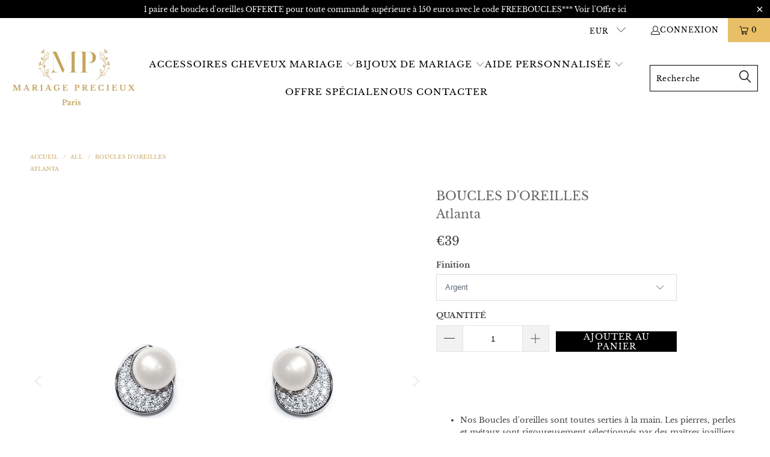

--- FILE ---
content_type: text/html; charset=utf-8
request_url: https://mariage-precieux.fr/products/atlanta
body_size: 38575
content:


 <!DOCTYPE html>
<html class="no-js no-touch" lang="fr"> <head> <meta charset="utf-8"> <meta http-equiv="cleartype" content="on"> <meta name="robots" content="index,follow"> <!-- Mobile Specific Metas --> <meta name="HandheldFriendly" content="True"> <meta name="MobileOptimized" content="320"> <meta name="viewport" content="width=device-width,initial-scale=1"> <meta name="theme-color" content="#ffffff"> <title>
      BOUCLES D&#39;OREILLES Atlanta - MARIAGE PRECIEUX</title> <meta name="description" content="Nos Boucles d&#39;oreilles sont toutes serties à la main. Les pierres, perles et métaux sont rigoureusement sélectionnés par des maîtres joailliers afin de proposer des bijoux d&#39;exception. Vos boucles d&#39;oreilles seront livrées dans un luxueux écrin. Créateur: Ivory and Co Fiche Technique Livraison et Retour Plaqué rhodium "/> <!-- Preconnect Domains --> <link rel="preconnect" href="https://fonts.shopifycdn.com" /> <link rel="preconnect" href="https://cdn.shopify.com" /> <link rel="preconnect" href="https://v.shopify.com" /> <link rel="preconnect" href="https://cdn.shopifycloud.com" /> <link rel="preconnect" href="https://monorail-edge.shopifysvc.com"> <!-- fallback for browsers that don't support preconnect --> <link rel="dns-prefetch" href="https://fonts.shopifycdn.com" /> <link rel="dns-prefetch" href="https://cdn.shopify.com" /> <link rel="dns-prefetch" href="https://v.shopify.com" /> <link rel="dns-prefetch" href="https://cdn.shopifycloud.com" /> <link rel="dns-prefetch" href="https://monorail-edge.shopifysvc.com"> <!-- Preload Assets --> <link rel="preload" href="//mariage-precieux.fr/cdn/shop/t/44/assets/fancybox.css?v=19278034316635137701667450307" as="style"> <link rel="preload" href="//mariage-precieux.fr/cdn/shop/t/44/assets/styles.css?v=134502300451451975021764264542" as="style"> <link rel="preload" href="//mariage-precieux.fr/cdn/shop/t/44/assets/jquery.min.js?v=81049236547974671631667450307" as="script"> <link rel="preload" href="//mariage-precieux.fr/cdn/shop/t/44/assets/vendors.js?v=51772124549495699811667450307" as="script"> <link rel="preload" href="//mariage-precieux.fr/cdn/shop/t/44/assets/sections.js?v=133681191729345767351667469420" as="script"> <link rel="preload" href="//mariage-precieux.fr/cdn/shop/t/44/assets/utilities.js?v=84403222281166697391667473933" as="script"> <link rel="preload" href="//mariage-precieux.fr/cdn/shop/t/44/assets/app.js?v=127419284496061993481667450307" as="script"> <!-- Stylesheet for Fancybox library --> <link href="//mariage-precieux.fr/cdn/shop/t/44/assets/fancybox.css?v=19278034316635137701667450307" rel="stylesheet" type="text/css" media="all" /> <!-- Stylesheets for Turbo --> <link href="//mariage-precieux.fr/cdn/shop/t/44/assets/styles.css?v=134502300451451975021764264542" rel="stylesheet" type="text/css" media="all" /> <script>
      window.lazySizesConfig = window.lazySizesConfig || {};

      lazySizesConfig.expand = 300;
      lazySizesConfig.loadHidden = false;

      /*! lazysizes - v5.2.2 - bgset plugin */
      !function(e,t){var a=function(){t(e.lazySizes),e.removeEventListener("lazyunveilread",a,!0)};t=t.bind(null,e,e.document),"object"==typeof module&&module.exports?t(require("lazysizes")):"function"==typeof define&&define.amd?define(["lazysizes"],t):e.lazySizes?a():e.addEventListener("lazyunveilread",a,!0)}(window,function(e,z,g){"use strict";var c,y,b,f,i,s,n,v,m;e.addEventListener&&(c=g.cfg,y=/\s+/g,b=/\s*\|\s+|\s+\|\s*/g,f=/^(.+?)(?:\s+\[\s*(.+?)\s*\])(?:\s+\[\s*(.+?)\s*\])?$/,i=/^\s*\(*\s*type\s*:\s*(.+?)\s*\)*\s*$/,s=/\(|\)|'/,n={contain:1,cover:1},v=function(e,t){var a;t&&((a=t.match(i))&&a[1]?e.setAttribute("type",a[1]):e.setAttribute("media",c.customMedia[t]||t))},m=function(e){var t,a,i,r;e.target._lazybgset&&(a=(t=e.target)._lazybgset,(i=t.currentSrc||t.src)&&((r=g.fire(a,"bgsetproxy",{src:i,useSrc:s.test(i)?JSON.stringify(i):i})).defaultPrevented||(a.style.backgroundImage="url("+r.detail.useSrc+")")),t._lazybgsetLoading&&(g.fire(a,"_lazyloaded",{},!1,!0),delete t._lazybgsetLoading))},addEventListener("lazybeforeunveil",function(e){var t,a,i,r,s,n,l,d,o,u;!e.defaultPrevented&&(t=e.target.getAttribute("data-bgset"))&&(o=e.target,(u=z.createElement("img")).alt="",u._lazybgsetLoading=!0,e.detail.firesLoad=!0,a=t,i=o,r=u,s=z.createElement("picture"),n=i.getAttribute(c.sizesAttr),l=i.getAttribute("data-ratio"),d=i.getAttribute("data-optimumx"),i._lazybgset&&i._lazybgset.parentNode==i&&i.removeChild(i._lazybgset),Object.defineProperty(r,"_lazybgset",{value:i,writable:!0}),Object.defineProperty(i,"_lazybgset",{value:s,writable:!0}),a=a.replace(y," ").split(b),s.style.display="none",r.className=c.lazyClass,1!=a.length||n||(n="auto"),a.forEach(function(e){var t,a=z.createElement("source");n&&"auto"!=n&&a.setAttribute("sizes",n),(t=e.match(f))?(a.setAttribute(c.srcsetAttr,t[1]),v(a,t[2]),v(a,t[3])):a.setAttribute(c.srcsetAttr,e),s.appendChild(a)}),n&&(r.setAttribute(c.sizesAttr,n),i.removeAttribute(c.sizesAttr),i.removeAttribute("sizes")),d&&r.setAttribute("data-optimumx",d),l&&r.setAttribute("data-ratio",l),s.appendChild(r),i.appendChild(s),setTimeout(function(){g.loader.unveil(u),g.rAF(function(){g.fire(u,"_lazyloaded",{},!0,!0),u.complete&&m({target:u})})}))}),z.addEventListener("load",m,!0),e.addEventListener("lazybeforesizes",function(e){var t,a,i,r;e.detail.instance==g&&e.target._lazybgset&&e.detail.dataAttr&&(t=e.target._lazybgset,i=t,r=(getComputedStyle(i)||{getPropertyValue:function(){}}).getPropertyValue("background-size"),!n[r]&&n[i.style.backgroundSize]&&(r=i.style.backgroundSize),n[a=r]&&(e.target._lazysizesParentFit=a,g.rAF(function(){e.target.setAttribute("data-parent-fit",a),e.target._lazysizesParentFit&&delete e.target._lazysizesParentFit})))},!0),z.documentElement.addEventListener("lazybeforesizes",function(e){var t,a;!e.defaultPrevented&&e.target._lazybgset&&e.detail.instance==g&&(e.detail.width=(t=e.target._lazybgset,a=g.gW(t,t.parentNode),(!t._lazysizesWidth||a>t._lazysizesWidth)&&(t._lazysizesWidth=a),t._lazysizesWidth))}))});

      /*! lazysizes - v5.2.2 */
      !function(e){var t=function(u,D,f){"use strict";var k,H;if(function(){var e;var t={lazyClass:"lazyload",loadedClass:"lazyloaded",loadingClass:"lazyloading",preloadClass:"lazypreload",errorClass:"lazyerror",autosizesClass:"lazyautosizes",srcAttr:"data-src",srcsetAttr:"data-srcset",sizesAttr:"data-sizes",minSize:40,customMedia:{},init:true,expFactor:1.5,hFac:.8,loadMode:2,loadHidden:true,ricTimeout:0,throttleDelay:125};H=u.lazySizesConfig||u.lazysizesConfig||{};for(e in t){if(!(e in H)){H[e]=t[e]}}}(),!D||!D.getElementsByClassName){return{init:function(){},cfg:H,noSupport:true}}var O=D.documentElement,a=u.HTMLPictureElement,P="addEventListener",$="getAttribute",q=u[P].bind(u),I=u.setTimeout,U=u.requestAnimationFrame||I,l=u.requestIdleCallback,j=/^picture$/i,r=["load","error","lazyincluded","_lazyloaded"],i={},G=Array.prototype.forEach,J=function(e,t){if(!i[t]){i[t]=new RegExp("(\\s|^)"+t+"(\\s|$)")}return i[t].test(e[$]("class")||"")&&i[t]},K=function(e,t){if(!J(e,t)){e.setAttribute("class",(e[$]("class")||"").trim()+" "+t)}},Q=function(e,t){var i;if(i=J(e,t)){e.setAttribute("class",(e[$]("class")||"").replace(i," "))}},V=function(t,i,e){var a=e?P:"removeEventListener";if(e){V(t,i)}r.forEach(function(e){t[a](e,i)})},X=function(e,t,i,a,r){var n=D.createEvent("Event");if(!i){i={}}i.instance=k;n.initEvent(t,!a,!r);n.detail=i;e.dispatchEvent(n);return n},Y=function(e,t){var i;if(!a&&(i=u.picturefill||H.pf)){if(t&&t.src&&!e[$]("srcset")){e.setAttribute("srcset",t.src)}i({reevaluate:true,elements:[e]})}else if(t&&t.src){e.src=t.src}},Z=function(e,t){return(getComputedStyle(e,null)||{})[t]},s=function(e,t,i){i=i||e.offsetWidth;while(i<H.minSize&&t&&!e._lazysizesWidth){i=t.offsetWidth;t=t.parentNode}return i},ee=function(){var i,a;var t=[];var r=[];var n=t;var s=function(){var e=n;n=t.length?r:t;i=true;a=false;while(e.length){e.shift()()}i=false};var e=function(e,t){if(i&&!t){e.apply(this,arguments)}else{n.push(e);if(!a){a=true;(D.hidden?I:U)(s)}}};e._lsFlush=s;return e}(),te=function(i,e){return e?function(){ee(i)}:function(){var e=this;var t=arguments;ee(function(){i.apply(e,t)})}},ie=function(e){var i;var a=0;var r=H.throttleDelay;var n=H.ricTimeout;var t=function(){i=false;a=f.now();e()};var s=l&&n>49?function(){l(t,{timeout:n});if(n!==H.ricTimeout){n=H.ricTimeout}}:te(function(){I(t)},true);return function(e){var t;if(e=e===true){n=33}if(i){return}i=true;t=r-(f.now()-a);if(t<0){t=0}if(e||t<9){s()}else{I(s,t)}}},ae=function(e){var t,i;var a=99;var r=function(){t=null;e()};var n=function(){var e=f.now()-i;if(e<a){I(n,a-e)}else{(l||r)(r)}};return function(){i=f.now();if(!t){t=I(n,a)}}},e=function(){var v,m,c,h,e;var y,z,g,p,C,b,A;var n=/^img$/i;var d=/^iframe$/i;var E="onscroll"in u&&!/(gle|ing)bot/.test(navigator.userAgent);var _=0;var w=0;var N=0;var M=-1;var x=function(e){N--;if(!e||N<0||!e.target){N=0}};var W=function(e){if(A==null){A=Z(D.body,"visibility")=="hidden"}return A||!(Z(e.parentNode,"visibility")=="hidden"&&Z(e,"visibility")=="hidden")};var S=function(e,t){var i;var a=e;var r=W(e);g-=t;b+=t;p-=t;C+=t;while(r&&(a=a.offsetParent)&&a!=D.body&&a!=O){r=(Z(a,"opacity")||1)>0;if(r&&Z(a,"overflow")!="visible"){i=a.getBoundingClientRect();r=C>i.left&&p<i.right&&b>i.top-1&&g<i.bottom+1}}return r};var t=function(){var e,t,i,a,r,n,s,l,o,u,f,c;var d=k.elements;if((h=H.loadMode)&&N<8&&(e=d.length)){t=0;M++;for(;t<e;t++){if(!d[t]||d[t]._lazyRace){continue}if(!E||k.prematureUnveil&&k.prematureUnveil(d[t])){R(d[t]);continue}if(!(l=d[t][$]("data-expand"))||!(n=l*1)){n=w}if(!u){u=!H.expand||H.expand<1?O.clientHeight>500&&O.clientWidth>500?500:370:H.expand;k._defEx=u;f=u*H.expFactor;c=H.hFac;A=null;if(w<f&&N<1&&M>2&&h>2&&!D.hidden){w=f;M=0}else if(h>1&&M>1&&N<6){w=u}else{w=_}}if(o!==n){y=innerWidth+n*c;z=innerHeight+n;s=n*-1;o=n}i=d[t].getBoundingClientRect();if((b=i.bottom)>=s&&(g=i.top)<=z&&(C=i.right)>=s*c&&(p=i.left)<=y&&(b||C||p||g)&&(H.loadHidden||W(d[t]))&&(m&&N<3&&!l&&(h<3||M<4)||S(d[t],n))){R(d[t]);r=true;if(N>9){break}}else if(!r&&m&&!a&&N<4&&M<4&&h>2&&(v[0]||H.preloadAfterLoad)&&(v[0]||!l&&(b||C||p||g||d[t][$](H.sizesAttr)!="auto"))){a=v[0]||d[t]}}if(a&&!r){R(a)}}};var i=ie(t);var B=function(e){var t=e.target;if(t._lazyCache){delete t._lazyCache;return}x(e);K(t,H.loadedClass);Q(t,H.loadingClass);V(t,L);X(t,"lazyloaded")};var a=te(B);var L=function(e){a({target:e.target})};var T=function(t,i){try{t.contentWindow.location.replace(i)}catch(e){t.src=i}};var F=function(e){var t;var i=e[$](H.srcsetAttr);if(t=H.customMedia[e[$]("data-media")||e[$]("media")]){e.setAttribute("media",t)}if(i){e.setAttribute("srcset",i)}};var s=te(function(t,e,i,a,r){var n,s,l,o,u,f;if(!(u=X(t,"lazybeforeunveil",e)).defaultPrevented){if(a){if(i){K(t,H.autosizesClass)}else{t.setAttribute("sizes",a)}}s=t[$](H.srcsetAttr);n=t[$](H.srcAttr);if(r){l=t.parentNode;o=l&&j.test(l.nodeName||"")}f=e.firesLoad||"src"in t&&(s||n||o);u={target:t};K(t,H.loadingClass);if(f){clearTimeout(c);c=I(x,2500);V(t,L,true)}if(o){G.call(l.getElementsByTagName("source"),F)}if(s){t.setAttribute("srcset",s)}else if(n&&!o){if(d.test(t.nodeName)){T(t,n)}else{t.src=n}}if(r&&(s||o)){Y(t,{src:n})}}if(t._lazyRace){delete t._lazyRace}Q(t,H.lazyClass);ee(function(){var e=t.complete&&t.naturalWidth>1;if(!f||e){if(e){K(t,"ls-is-cached")}B(u);t._lazyCache=true;I(function(){if("_lazyCache"in t){delete t._lazyCache}},9)}if(t.loading=="lazy"){N--}},true)});var R=function(e){if(e._lazyRace){return}var t;var i=n.test(e.nodeName);var a=i&&(e[$](H.sizesAttr)||e[$]("sizes"));var r=a=="auto";if((r||!m)&&i&&(e[$]("src")||e.srcset)&&!e.complete&&!J(e,H.errorClass)&&J(e,H.lazyClass)){return}t=X(e,"lazyunveilread").detail;if(r){re.updateElem(e,true,e.offsetWidth)}e._lazyRace=true;N++;s(e,t,r,a,i)};var r=ae(function(){H.loadMode=3;i()});var l=function(){if(H.loadMode==3){H.loadMode=2}r()};var o=function(){if(m){return}if(f.now()-e<999){I(o,999);return}m=true;H.loadMode=3;i();q("scroll",l,true)};return{_:function(){e=f.now();k.elements=D.getElementsByClassName(H.lazyClass);v=D.getElementsByClassName(H.lazyClass+" "+H.preloadClass);q("scroll",i,true);q("resize",i,true);q("pageshow",function(e){if(e.persisted){var t=D.querySelectorAll("."+H.loadingClass);if(t.length&&t.forEach){U(function(){t.forEach(function(e){if(e.complete){R(e)}})})}}});if(u.MutationObserver){new MutationObserver(i).observe(O,{childList:true,subtree:true,attributes:true})}else{O[P]("DOMNodeInserted",i,true);O[P]("DOMAttrModified",i,true);setInterval(i,999)}q("hashchange",i,true);["focus","mouseover","click","load","transitionend","animationend"].forEach(function(e){D[P](e,i,true)});if(/d$|^c/.test(D.readyState)){o()}else{q("load",o);D[P]("DOMContentLoaded",i);I(o,2e4)}if(k.elements.length){t();ee._lsFlush()}else{i()}},checkElems:i,unveil:R,_aLSL:l}}(),re=function(){var i;var n=te(function(e,t,i,a){var r,n,s;e._lazysizesWidth=a;a+="px";e.setAttribute("sizes",a);if(j.test(t.nodeName||"")){r=t.getElementsByTagName("source");for(n=0,s=r.length;n<s;n++){r[n].setAttribute("sizes",a)}}if(!i.detail.dataAttr){Y(e,i.detail)}});var a=function(e,t,i){var a;var r=e.parentNode;if(r){i=s(e,r,i);a=X(e,"lazybeforesizes",{width:i,dataAttr:!!t});if(!a.defaultPrevented){i=a.detail.width;if(i&&i!==e._lazysizesWidth){n(e,r,a,i)}}}};var e=function(){var e;var t=i.length;if(t){e=0;for(;e<t;e++){a(i[e])}}};var t=ae(e);return{_:function(){i=D.getElementsByClassName(H.autosizesClass);q("resize",t)},checkElems:t,updateElem:a}}(),t=function(){if(!t.i&&D.getElementsByClassName){t.i=true;re._();e._()}};return I(function(){H.init&&t()}),k={cfg:H,autoSizer:re,loader:e,init:t,uP:Y,aC:K,rC:Q,hC:J,fire:X,gW:s,rAF:ee}}(e,e.document,Date);e.lazySizes=t,"object"==typeof module&&module.exports&&(module.exports=t)}("undefined"!=typeof window?window:{});</script> <!-- Icons --> <link rel="shortcut icon" type="image/x-icon" href="//mariage-precieux.fr/cdn/shop/files/Mariage-precieux-boutique_180x180.png?v=1613697892"> <link rel="apple-touch-icon" href="//mariage-precieux.fr/cdn/shop/files/Mariage-precieux-boutique_180x180.png?v=1613697892"/> <link rel="apple-touch-icon" sizes="57x57" href="//mariage-precieux.fr/cdn/shop/files/Mariage-precieux-boutique_57x57.png?v=1613697892"/> <link rel="apple-touch-icon" sizes="60x60" href="//mariage-precieux.fr/cdn/shop/files/Mariage-precieux-boutique_60x60.png?v=1613697892"/> <link rel="apple-touch-icon" sizes="72x72" href="//mariage-precieux.fr/cdn/shop/files/Mariage-precieux-boutique_72x72.png?v=1613697892"/> <link rel="apple-touch-icon" sizes="76x76" href="//mariage-precieux.fr/cdn/shop/files/Mariage-precieux-boutique_76x76.png?v=1613697892"/> <link rel="apple-touch-icon" sizes="114x114" href="//mariage-precieux.fr/cdn/shop/files/Mariage-precieux-boutique_114x114.png?v=1613697892"/> <link rel="apple-touch-icon" sizes="180x180" href="//mariage-precieux.fr/cdn/shop/files/Mariage-precieux-boutique_180x180.png?v=1613697892"/> <link rel="apple-touch-icon" sizes="228x228" href="//mariage-precieux.fr/cdn/shop/files/Mariage-precieux-boutique_228x228.png?v=1613697892"/> <link rel="canonical" href="https://mariage-precieux.fr/products/atlanta"/> <script src="//mariage-precieux.fr/cdn/shop/t/44/assets/jquery.min.js?v=81049236547974671631667450307" defer></script> <script type="text/javascript" src="/services/javascripts/currencies.js" data-no-instant></script> <script src="//mariage-precieux.fr/cdn/shop/t/44/assets/currencies.js?v=63035159355332271981667450307" defer></script> <script>
      window.PXUTheme = window.PXUTheme || {};
      window.PXUTheme.version = '8.0.1';
      window.PXUTheme.name = 'Turbo';</script>
    


    
<template id="price-ui"><span class="price " data-price></span><span class="compare-at-price" data-compare-at-price></span><span class="unit-pricing" data-unit-pricing></span></template> <template id="price-ui-badge"><div class="price-ui-badge__sticker price-ui-badge__sticker--"> <span class="price-ui-badge__sticker-text" data-badge></span></div></template> <template id="price-ui__price"><span class="money" data-price></span></template> <template id="price-ui__price-range"><span class="price-min" data-price-min><span class="money" data-price></span></span> - <span class="price-max" data-price-max><span class="money" data-price></span></span></template> <template id="price-ui__unit-pricing"><span class="unit-quantity" data-unit-quantity></span> | <span class="unit-price" data-unit-price><span class="money" data-price></span></span> / <span class="unit-measurement" data-unit-measurement></span></template> <template id="price-ui-badge__percent-savings-range">Économiser jusqu'à <span data-price-percent></span>%</template> <template id="price-ui-badge__percent-savings">Sauvegarder <span data-price-percent></span>%</template> <template id="price-ui-badge__price-savings-range">Économiser jusqu'à <span class="money" data-price></span></template> <template id="price-ui-badge__price-savings">Enregistrer <span class="money" data-price></span></template> <template id="price-ui-badge__on-sale">Vente</template> <template id="price-ui-badge__sold-out">Épuisé</template> <template id="price-ui-badge__in-stock">En stock</template> <script>
      
window.PXUTheme = window.PXUTheme || {};


window.PXUTheme.theme_settings = {};
window.PXUTheme.currency = {};
window.PXUTheme.routes = window.PXUTheme.routes || {};


window.PXUTheme.theme_settings.display_tos_checkbox = false;
window.PXUTheme.theme_settings.go_to_checkout = true;
window.PXUTheme.theme_settings.cart_action = "ajax";
window.PXUTheme.theme_settings.cart_shipping_calculator = false;


window.PXUTheme.theme_settings.collection_swatches = false;
window.PXUTheme.theme_settings.collection_secondary_image = false;


window.PXUTheme.currency.show_multiple_currencies = true;
window.PXUTheme.currency.shop_currency = "EUR";
window.PXUTheme.currency.default_currency = "EUR";
window.PXUTheme.currency.display_format = "money_format";
window.PXUTheme.currency.money_format = "€{{amount_no_decimals}}";
window.PXUTheme.currency.money_format_no_currency = "€{{amount_no_decimals}}";
window.PXUTheme.currency.money_format_currency = "€{{amount_no_decimals}} EUR";
window.PXUTheme.currency.native_multi_currency = false;
window.PXUTheme.currency.iso_code = "EUR";
window.PXUTheme.currency.symbol = "€";


window.PXUTheme.theme_settings.display_inventory_left = false;
window.PXUTheme.theme_settings.inventory_threshold = 10;
window.PXUTheme.theme_settings.limit_quantity = false;


window.PXUTheme.theme_settings.menu_position = null;


window.PXUTheme.theme_settings.newsletter_popup = false;
window.PXUTheme.theme_settings.newsletter_popup_days = "2";
window.PXUTheme.theme_settings.newsletter_popup_mobile = true;
window.PXUTheme.theme_settings.newsletter_popup_seconds = 20;


window.PXUTheme.theme_settings.pagination_type = "basic_pagination";


window.PXUTheme.theme_settings.enable_shopify_collection_badges = false;
window.PXUTheme.theme_settings.quick_shop_thumbnail_position = null;
window.PXUTheme.theme_settings.product_form_style = "select";
window.PXUTheme.theme_settings.sale_banner_enabled = false;
window.PXUTheme.theme_settings.display_savings = true;
window.PXUTheme.theme_settings.display_sold_out_price = false;
window.PXUTheme.theme_settings.free_text = "Gratuit";
window.PXUTheme.theme_settings.video_looping = null;
window.PXUTheme.theme_settings.quick_shop_style = "popup";
window.PXUTheme.theme_settings.hover_enabled = false;


window.PXUTheme.routes.cart_url = "/cart";
window.PXUTheme.routes.root_url = "/";
window.PXUTheme.routes.search_url = "/search";
window.PXUTheme.routes.all_products_collection_url = "/collections/all";


window.PXUTheme.theme_settings.image_loading_style = "color";


window.PXUTheme.theme_settings.search_option = "product";
window.PXUTheme.theme_settings.search_items_to_display = 5;
window.PXUTheme.theme_settings.enable_autocomplete = true;


window.PXUTheme.theme_settings.page_dots_enabled = false;
window.PXUTheme.theme_settings.slideshow_arrow_size = "bold";


window.PXUTheme.theme_settings.quick_shop_enabled = false;


window.PXUTheme.translation = {};


window.PXUTheme.translation.agree_to_terms_warning = "Vous devez accepter les termes et conditions à la caisse.";
window.PXUTheme.translation.one_item_left = "produit en stock";
window.PXUTheme.translation.items_left_text = "produits en stock";
window.PXUTheme.translation.cart_savings_text = "Économisez";
window.PXUTheme.translation.cart_discount_text = "Remise";
window.PXUTheme.translation.cart_subtotal_text = "Sous-total";
window.PXUTheme.translation.cart_remove_text = "Supprimer";
window.PXUTheme.translation.cart_free_text = "Libérer";


window.PXUTheme.translation.newsletter_success_text = "Merci de vous être inscrit(e) à notre liste de diffusion !";


window.PXUTheme.translation.notify_email = "Saisissez votre adresse e-mail...";
window.PXUTheme.translation.notify_email_value = "Translation missing: fr.contact.fields.email";
window.PXUTheme.translation.notify_email_send = "Envoyer";
window.PXUTheme.translation.notify_message_first = "Merci de me contacter lorsque ";
window.PXUTheme.translation.notify_message_last = " est disponible à nouveau - ";
window.PXUTheme.translation.notify_success_text = "Merci ! Nous vous contacterons lorsque ce produit sera de nouveau disponible !";


window.PXUTheme.translation.add_to_cart = "Ajouter au panier";
window.PXUTheme.translation.coming_soon_text = "À Venir";
window.PXUTheme.translation.sold_out_text = "Épuisé";
window.PXUTheme.translation.sale_text = "Soldes";
window.PXUTheme.translation.savings_text = "Économisez";
window.PXUTheme.translation.from_text = "de";
window.PXUTheme.translation.new_text = "Nouveauté";
window.PXUTheme.translation.pre_order_text = "Pré-Commande";
window.PXUTheme.translation.unavailable_text = "Indisponible";


window.PXUTheme.translation.all_results = "Tous les résultats";
window.PXUTheme.translation.no_results = "Aucun résultat trouvé.";


window.PXUTheme.media_queries = {};
window.PXUTheme.media_queries.small = window.matchMedia( "(max-width: 480px)" );
window.PXUTheme.media_queries.medium = window.matchMedia( "(max-width: 798px)" );
window.PXUTheme.media_queries.large = window.matchMedia( "(min-width: 799px)" );
window.PXUTheme.media_queries.larger = window.matchMedia( "(min-width: 960px)" );
window.PXUTheme.media_queries.xlarge = window.matchMedia( "(min-width: 1200px)" );
window.PXUTheme.media_queries.ie10 = window.matchMedia( "all and (-ms-high-contrast: none), (-ms-high-contrast: active)" );
window.PXUTheme.media_queries.tablet = window.matchMedia( "only screen and (min-width: 799px) and (max-width: 1024px)" );
window.PXUTheme.media_queries.mobile_and_tablet = window.matchMedia( "(max-width: 1024px)" );</script> <script src="//mariage-precieux.fr/cdn/shop/t/44/assets/vendors.js?v=51772124549495699811667450307" defer></script> <script src="//mariage-precieux.fr/cdn/shop/t/44/assets/sections.js?v=133681191729345767351667469420" defer></script> <script src="//mariage-precieux.fr/cdn/shop/t/44/assets/utilities.js?v=84403222281166697391667473933" defer></script> <script src="//mariage-precieux.fr/cdn/shop/t/44/assets/app.js?v=127419284496061993481667450307" defer></script> <script></script> <script>window.performance && window.performance.mark && window.performance.mark('shopify.content_for_header.start');</script><meta name="google-site-verification" content="-UXDRJyKuiVamULk2SjxM3BYzKT9UOCA6pGzovwXHpc">
<meta name="facebook-domain-verification" content="7wux00t7uibrhfuxnmrpppbftq3xv4">
<meta id="shopify-digital-wallet" name="shopify-digital-wallet" content="/7886012452/digital_wallets/dialog">
<meta name="shopify-checkout-api-token" content="437bd183b27ae34eca1dab76dbf0d80e">
<meta id="in-context-paypal-metadata" data-shop-id="7886012452" data-venmo-supported="false" data-environment="production" data-locale="fr_FR" data-paypal-v4="true" data-currency="EUR">
<link rel="alternate" type="application/json+oembed" href="https://mariage-precieux.fr/products/atlanta.oembed">
<script async="async" src="/checkouts/internal/preloads.js?locale=fr-FR"></script>
<script id="shopify-features" type="application/json">{"accessToken":"437bd183b27ae34eca1dab76dbf0d80e","betas":["rich-media-storefront-analytics"],"domain":"mariage-precieux.fr","predictiveSearch":true,"shopId":7886012452,"locale":"fr"}</script>
<script>var Shopify = Shopify || {};
Shopify.shop = "mp-paris.myshopify.com";
Shopify.locale = "fr";
Shopify.currency = {"active":"EUR","rate":"1.0"};
Shopify.country = "FR";
Shopify.theme = {"name":"Copy of Turbo - Default[ps-03-11-2022]","id":137120579798,"schema_name":"Turbo","schema_version":"8.0.1","theme_store_id":null,"role":"main"};
Shopify.theme.handle = "null";
Shopify.theme.style = {"id":null,"handle":null};
Shopify.cdnHost = "mariage-precieux.fr/cdn";
Shopify.routes = Shopify.routes || {};
Shopify.routes.root = "/";</script>
<script type="module">!function(o){(o.Shopify=o.Shopify||{}).modules=!0}(window);</script>
<script>!function(o){function n(){var o=[];function n(){o.push(Array.prototype.slice.apply(arguments))}return n.q=o,n}var t=o.Shopify=o.Shopify||{};t.loadFeatures=n(),t.autoloadFeatures=n()}(window);</script>
<script id="shop-js-analytics" type="application/json">{"pageType":"product"}</script>
<script defer="defer" async type="module" src="//mariage-precieux.fr/cdn/shopifycloud/shop-js/modules/v2/client.init-shop-cart-sync_XvpUV7qp.fr.esm.js"></script>
<script defer="defer" async type="module" src="//mariage-precieux.fr/cdn/shopifycloud/shop-js/modules/v2/chunk.common_C2xzKNNs.esm.js"></script>
<script type="module">
  await import("//mariage-precieux.fr/cdn/shopifycloud/shop-js/modules/v2/client.init-shop-cart-sync_XvpUV7qp.fr.esm.js");
await import("//mariage-precieux.fr/cdn/shopifycloud/shop-js/modules/v2/chunk.common_C2xzKNNs.esm.js");

  window.Shopify.SignInWithShop?.initShopCartSync?.({"fedCMEnabled":true,"windoidEnabled":true});

</script>
<script>(function() {
  var isLoaded = false;
  function asyncLoad() {
    if (isLoaded) return;
    isLoaded = true;
    var urls = ["\/\/code.tidio.co\/ufpaq5f8hlor5u4uxevwmlqdtbvrsmts.js?shop=mp-paris.myshopify.com","https:\/\/ecommplugins-scripts.trustpilot.com\/v2.1\/js\/header.min.js?settings=eyJrZXkiOiJuZFhXWlJVYmNTNHFCQ0hrIiwicyI6InNrdSJ9\u0026shop=mp-paris.myshopify.com","https:\/\/ecommplugins-trustboxsettings.trustpilot.com\/mp-paris.myshopify.com.js?settings=1731233728672\u0026shop=mp-paris.myshopify.com","https:\/\/widget.trustpilot.com\/bootstrap\/v5\/tp.widget.sync.bootstrap.min.js?shop=mp-paris.myshopify.com","https:\/\/front.optimonk.com\/public\/159959\/shopify\/preload.js?shop=mp-paris.myshopify.com","https:\/\/app.appointo.me\/popups-subscription.js?shop=mp-paris.myshopify.com","https:\/\/static.klaviyo.com\/onsite\/js\/klaviyo.js?company_id=WYZ9mn\u0026shop=mp-paris.myshopify.com","https:\/\/s3.eu-west-1.amazonaws.com\/production-klarna-il-shopify-osm\/a6c5e37d3b587ca7438f15aa90b429b47085a035\/mp-paris.myshopify.com-1708625634769.js?shop=mp-paris.myshopify.com","https:\/\/omnisnippet1.com\/inShop\/Embed\/shopify.js?shop=mp-paris.myshopify.com","https:\/\/cdn.jsdelivr.net\/gh\/zahidsattarahmed\/storeview@latest\/newtrackingscript.js?shop=mp-paris.myshopify.com"];
    for (var i = 0; i <urls.length; i++) {
      var s = document.createElement('script');
      s.type = 'text/javascript';
      s.async = true;
      s.src = urls[i];
      var x = document.getElementsByTagName('script')[0];
      x.parentNode.insertBefore(s, x);
    }
  };
  if(window.attachEvent) {
    window.attachEvent('onload', asyncLoad);
  } else {
    window.addEventListener('load', asyncLoad, false);
  }
})();</script>
<script id="__st">var __st={"a":7886012452,"offset":3600,"reqid":"f48a9d97-c8a7-4304-9067-b1bbfe8a5af2-1768693690","pageurl":"mariage-precieux.fr\/products\/atlanta","u":"aa61ac2ac0a0","p":"product","rtyp":"product","rid":4422415614009};</script>
<script>window.ShopifyPaypalV4VisibilityTracking = true;</script>
<script id="captcha-bootstrap">!function(){'use strict';const t='contact',e='account',n='new_comment',o=[[t,t],['blogs',n],['comments',n],[t,'customer']],c=[[e,'customer_login'],[e,'guest_login'],[e,'recover_customer_password'],[e,'create_customer']],r=t=>t.map((([t,e])=>`form[action*='/${t}']:not([data-nocaptcha='true']) input[name='form_type'][value='${e}']`)).join(','),a=t=>()=>t?[...document.querySelectorAll(t)].map((t=>t.form)):[];function s(){const t=[...o],e=r(t);return a(e)}const i='password',u='form_key',d=['recaptcha-v3-token','g-recaptcha-response','h-captcha-response',i],f=()=>{try{return window.sessionStorage}catch{return}},m='__shopify_v',_=t=>t.elements[u];function p(t,e,n=!1){try{const o=window.sessionStorage,c=JSON.parse(o.getItem(e)),{data:r}=function(t){const{data:e,action:n}=t;return t[m]||n?{data:e,action:n}:{data:t,action:n}}(c);for(const[e,n]of Object.entries(r))t.elements[e]&&(t.elements[e].value=n);n&&o.removeItem(e)}catch(o){console.error('form repopulation failed',{error:o})}}const l='form_type',E='cptcha';function T(t){t.dataset[E]=!0}const w=window,h=w.document,L='Shopify',v='ce_forms',y='captcha';let A=!1;((t,e)=>{const n=(g='f06e6c50-85a8-45c8-87d0-21a2b65856fe',I='https://cdn.shopify.com/shopifycloud/storefront-forms-hcaptcha/ce_storefront_forms_captcha_hcaptcha.v1.5.2.iife.js',D={infoText:'Protégé par hCaptcha',privacyText:'Confidentialité',termsText:'Conditions'},(t,e,n)=>{const o=w[L][v],c=o.bindForm;if(c)return c(t,g,e,D).then(n);var r;o.q.push([[t,g,e,D],n]),r=I,A||(h.body.append(Object.assign(h.createElement('script'),{id:'captcha-provider',async:!0,src:r})),A=!0)});var g,I,D;w[L]=w[L]||{},w[L][v]=w[L][v]||{},w[L][v].q=[],w[L][y]=w[L][y]||{},w[L][y].protect=function(t,e){n(t,void 0,e),T(t)},Object.freeze(w[L][y]),function(t,e,n,w,h,L){const[v,y,A,g]=function(t,e,n){const i=e?o:[],u=t?c:[],d=[...i,...u],f=r(d),m=r(i),_=r(d.filter((([t,e])=>n.includes(e))));return[a(f),a(m),a(_),s()]}(w,h,L),I=t=>{const e=t.target;return e instanceof HTMLFormElement?e:e&&e.form},D=t=>v().includes(t);t.addEventListener('submit',(t=>{const e=I(t);if(!e)return;const n=D(e)&&!e.dataset.hcaptchaBound&&!e.dataset.recaptchaBound,o=_(e),c=g().includes(e)&&(!o||!o.value);(n||c)&&t.preventDefault(),c&&!n&&(function(t){try{if(!f())return;!function(t){const e=f();if(!e)return;const n=_(t);if(!n)return;const o=n.value;o&&e.removeItem(o)}(t);const e=Array.from(Array(32),(()=>Math.random().toString(36)[2])).join('');!function(t,e){_(t)||t.append(Object.assign(document.createElement('input'),{type:'hidden',name:u})),t.elements[u].value=e}(t,e),function(t,e){const n=f();if(!n)return;const o=[...t.querySelectorAll(`input[type='${i}']`)].map((({name:t})=>t)),c=[...d,...o],r={};for(const[a,s]of new FormData(t).entries())c.includes(a)||(r[a]=s);n.setItem(e,JSON.stringify({[m]:1,action:t.action,data:r}))}(t,e)}catch(e){console.error('failed to persist form',e)}}(e),e.submit())}));const S=(t,e)=>{t&&!t.dataset[E]&&(n(t,e.some((e=>e===t))),T(t))};for(const o of['focusin','change'])t.addEventListener(o,(t=>{const e=I(t);D(e)&&S(e,y())}));const B=e.get('form_key'),M=e.get(l),P=B&&M;t.addEventListener('DOMContentLoaded',(()=>{const t=y();if(P)for(const e of t)e.elements[l].value===M&&p(e,B);[...new Set([...A(),...v().filter((t=>'true'===t.dataset.shopifyCaptcha))])].forEach((e=>S(e,t)))}))}(h,new URLSearchParams(w.location.search),n,t,e,['guest_login'])})(!0,!0)}();</script>
<script integrity="sha256-4kQ18oKyAcykRKYeNunJcIwy7WH5gtpwJnB7kiuLZ1E=" data-source-attribution="shopify.loadfeatures" defer="defer" src="//mariage-precieux.fr/cdn/shopifycloud/storefront/assets/storefront/load_feature-a0a9edcb.js" crossorigin="anonymous"></script>
<script data-source-attribution="shopify.dynamic_checkout.dynamic.init">var Shopify=Shopify||{};Shopify.PaymentButton=Shopify.PaymentButton||{isStorefrontPortableWallets:!0,init:function(){window.Shopify.PaymentButton.init=function(){};var t=document.createElement("script");t.src="https://mariage-precieux.fr/cdn/shopifycloud/portable-wallets/latest/portable-wallets.fr.js",t.type="module",document.head.appendChild(t)}};
</script>
<script data-source-attribution="shopify.dynamic_checkout.buyer_consent">
  function portableWalletsHideBuyerConsent(e){var t=document.getElementById("shopify-buyer-consent"),n=document.getElementById("shopify-subscription-policy-button");t&&n&&(t.classList.add("hidden"),t.setAttribute("aria-hidden","true"),n.removeEventListener("click",e))}function portableWalletsShowBuyerConsent(e){var t=document.getElementById("shopify-buyer-consent"),n=document.getElementById("shopify-subscription-policy-button");t&&n&&(t.classList.remove("hidden"),t.removeAttribute("aria-hidden"),n.addEventListener("click",e))}window.Shopify?.PaymentButton&&(window.Shopify.PaymentButton.hideBuyerConsent=portableWalletsHideBuyerConsent,window.Shopify.PaymentButton.showBuyerConsent=portableWalletsShowBuyerConsent);
</script>
<script data-source-attribution="shopify.dynamic_checkout.cart.bootstrap">document.addEventListener("DOMContentLoaded",(function(){function t(){return document.querySelector("shopify-accelerated-checkout-cart, shopify-accelerated-checkout")}if(t())Shopify.PaymentButton.init();else{new MutationObserver((function(e,n){t()&&(Shopify.PaymentButton.init(),n.disconnect())})).observe(document.body,{childList:!0,subtree:!0})}}));
</script>
<script id='scb4127' type='text/javascript' async='' src='https://mariage-precieux.fr/cdn/shopifycloud/privacy-banner/storefront-banner.js'></script><link id="shopify-accelerated-checkout-styles" rel="stylesheet" media="screen" href="https://mariage-precieux.fr/cdn/shopifycloud/portable-wallets/latest/accelerated-checkout-backwards-compat.css" crossorigin="anonymous">
<style id="shopify-accelerated-checkout-cart">
        #shopify-buyer-consent {
  margin-top: 1em;
  display: inline-block;
  width: 100%;
}

#shopify-buyer-consent.hidden {
  display: none;
}

#shopify-subscription-policy-button {
  background: none;
  border: none;
  padding: 0;
  text-decoration: underline;
  font-size: inherit;
  cursor: pointer;
}

#shopify-subscription-policy-button::before {
  box-shadow: none;
}

      </style>

<script>window.performance && window.performance.mark && window.performance.mark('shopify.content_for_header.end');</script> <script type="text/javascript">
    var Tipo = Tipo || {};
    Tipo.Booking = Tipo.Booking || {};
    Tipo.Booking.appUrl = 'https://booking.tipo.io';
    Tipo.Booking.shop = {
      id: 41370,
      url : 'mp-paris.myshopify.com',
      domain : 'mariage-precieux.fr',
      settings : "{\"general\":{\"hide_add_to_cart\":\"2\",\"hide_buy_now\":\"2\",\"redirect_url\":null,\"allow_bring_more\":false,\"confirm_to\":\"checkout\",\"time_format\":\"24h\",\"multipleEmployees\":\"1\",\"hide_employee_on_front_store\":true,\"multipleLocations\":\"0\",\"show_location_on_front_store\":true,\"formatDate\":\"YYYY-MM-DD\",\"formatDateServe\":\"Y-m-d\",\"formatDateTime\":\"YYYY-MM-DD HH:mm\",\"formatTime\":\"HH:mm\",\"weekStart\":0},\"booking\":{\"text_price_color\":\"#ff0000\",\"timeBlock\":\"fixed\",\"stepping\":\"60\",\"font\":\"Arial\",\"primary_color\":\"#1fd3c0\",\"cancel_button\":\"#ffffff\",\"text_color\":\"#6370a7\",\"calender_background_color\":\"#2b3360\",\"calender_text_color\":\"#ffffff\",\"day_off_color\":\"#a3a3a3\",\"time_slot_color\":\"#414c89\",\"time_slot_color_hover\":\"#313d88\",\"selected_time_slot_color\":\"#ffd153\",\"background_color_calendar\":\"#2b3360\",\"background_image\":\"preset1.jpg\",\"selected_day_color\":\"#1fd3c0\",\"time_slot_color_selected\":\"#ff007b\",\"background_color_box_message_time_slot_no_available\":\"#e9e9e9\",\"text_color_text_box_message_time_slot_no_available\":\"#424242\",\"time_slot_no_available_color\":\"#a3a3a3\",\"sortProduct\":{\"type\":1,\"sortProductAuto\":\"asc\",\"sortProductManually\":[\"4170627547172\"]},\"statusDefault\":\"2\"},\"translation\":{\"languageDatepicker\":\"en-US\",\"customDatePickerDays\":\"Sunday, Monday, Tuesday, Wednesday, Thursday, Friday, Saturday\",\"customDatePickerDaysShort\":\"Sun, Mon, Tue, Wed, Thu, Fri, Sat\",\"customDatePickerDaysMin\":\"Su, Mo, Tu, We, Th, Fr, Sa\",\"customDatePickerMonths\":\"January, February, March, April, May, June, July, August, September, October, November, December\",\"customDatePickerMonthsShort\":\"Jan, Feb, Mar, Apr, May, Jun, Jul, Aug, Sep, Oct, Nov, Dec\",\"widget\":{\"default\":{\"please_select\":\"Please select service\",\"training\":\"Training\",\"trainer\":\"Trainer\",\"bringing_anyone\":\"Bringing anyone with you?\",\"num_of_additional\":\"Number of Additional People\",\"date_and_time\":\"Pick date & time\",\"continue\":\"Continue\",\"total_price\":\"Total Price\",\"confirm\":\"Confirm\",\"cancel\":\"Cancel\",\"thank_you\":\"Thank you! Your booking is completed\",\"date\":\"Date\",\"time\":\"Time\",\"datetime\":\"Date Time\",\"duration\":\"Duration\",\"location\":\"Location\",\"first_name\":\"First name\",\"last_name\":\"Last name\",\"phone\":\"Phone\",\"email\":\"Email\",\"address\":\"Address\",\"address_2\":\"Address 2\",\"status\":\"Status\",\"country\":\"Country\",\"full_name\":\"Fullname\",\"product\":\"Service\",\"product_placeholder\":\"Select your service\",\"variant\":\"Variant\",\"variant_placeholder\":\"Select your variant\",\"location_placeholder\":\"Select a location\",\"employee\":\"Employee\",\"employee_placeholder\":\"Select an employee\",\"quantity\":\"Quantity\",\"back\":\"Back\",\"payment\":\"Payment\",\"you_can_only_bring\":\"You can only bring {number} people\",\"not_available\":\"Selected service is currently not available.\",\"no_employee\":\"No employee\",\"no_location\":\"No location\",\"is_required\":\"This field is required.\",\"valid_phone_number\":\"Please enter a valid phone number.\",\"valid_email\":\"Please enter a valid email.\",\"time_slot_no_available\":\"This slot is no longer available\",\"price\":\"Price\",\"export_file_isc\":\"Export to file isc\",\"confirm_free_booking_successfully\":\"Thank for your booking. We will get back to you shortly.\",\"confirm_free_booking_unsuccessfully\":\"Whoops, looks like something went wrong.\",\"duration_unit\":\"minutes\"}}},\"integrate\":{\"zapier\":{\"cretaeOrUpdateUrl\":\"\",\"deleteUrl\":\"\"}},\"free_form\":{\"first_name\":{\"enable\":true,\"label\":\"First name\",\"required\":true},\"last_name\":{\"enable\":true,\"label\":\"Last name\",\"required\":true},\"phone_number\":{\"enable\":false,\"label\":\"Phone number\",\"required\":true},\"email\":{\"label\":\"Email\",\"required\":true,\"enable\":true}}}",
      locale: 'en',
      plan : {"id":17,"version":"2.2","plan":"FREE","feature":"{\n    \"employee\": -1,\n    \"product\": -1,\n    \"location\": -1,\n    \"extraFieldSet\": true,\n    \"hideBrand\": true,\n    \"trialDay\": \"0\",\n    \"trialDayOld\": \"0\",\n    \"priceOld\": \"0\",\n\t\"googleCalendar\": true,\n    \"googleSheet\": true,\n    \"activeCampaign\": true,\n    \"mailchimp\": true,\n    \"klaviyo\": true,\n    \"getResponse\": true,\n    \"hubspot\": true,\n    \"omnisend\": true,\n    \"sendInBlue\": true\n}","price":"0.00","type":"month","status":1,"created_at":null,"updated_at":null}
    };
    Tipo.Booking.locale = "fr";
    Tipo.Booking.countryCode = ['fr'];
    
      Tipo.Booking.product = {"id":4422415614009,"title":"BOUCLES D'OREILLES\u003cbr\u003eAtlanta","handle":"atlanta","description":"\u003cul\u003e\n\u003cli\u003eNos Boucles d'oreilles sont toutes serties à la main. Les pierres, perles et métaux sont rigoureusement sélectionnés par des maîtres joailliers afin de proposer des bijoux d'exception.\u003c\/li\u003e\n\u003cli\u003eVos boucles d'oreilles seront livrées dans un luxueux écrin.\u003c\/li\u003e\n\u003c\/ul\u003e\n\u003cp\u003eCréateur: Ivory and Co\u003c\/p\u003e\n\u003cul class=\"tabs\"\u003e\n\u003cli\u003e\u003ca class=\"active\" href=\"#tab1\"\u003eFiche Technique\u003c\/a\u003e\u003c\/li\u003e\n\u003cli\u003e\u003ca href=\"#tab2\"\u003eLivraison et Retour\u003c\/a\u003e\u003c\/li\u003e\n\u003c\/ul\u003e\n\u003c!--Start tab content--\u003e\n\u003cul class=\"tabs-content\"\u003e\n\u003cli class=\"active\" id=\"tab1\"\u003e\n\u003col\u003e\n\u003cli type=\"disc\"\u003ePlaqué rhodium (famille du platine)\u003c\/li\u003e\n\u003cli type=\"disc\"\u003eCristaux russes CZ\u003c\/li\u003e\n\u003cli type=\"disc\"\u003e1,2 cm env. au point le plus long\u003c\/li\u003e\n\u003c\/ol\u003e\n\u003c\/li\u003e\n\u003cli id=\"tab2\"\u003e\n\u003cp\u003e\u003cu\u003eRetour et Remboursement\u003c\/u\u003e:\u003c\/p\u003e\n\u003col\u003e\n\u003cli type=\"disc\"\u003eSatisfaite ou remboursée ! Nous échangeons ou remboursons les articles commandés dans un délai de 14 jours calendaires (dimanche et jours fériés compris) à compter de leur réception.\u003c\/li\u003e\n\u003cli type=\"disc\"\u003ePour des questions d'hygiène, les boucles d'oreilles ne sont ni reprises, ni échangées.\u003c\/li\u003e\n\u003c\/ol\u003e\n\u003cp\u003e\u003cu\u003eLivraison\u003c\/u\u003e:\u003c\/p\u003e\n\u003col\u003e\n\u003cli type=\"disc\"\u003e5-10 jours ouvrés pour la France et l'Europe\u003c\/li\u003e\n\u003cli type=\"disc\"\u003e7-14 jours ouvrés pour les livraisons à l'international\u003c\/li\u003e\n\u003c\/ol\u003e\n\u003c\/li\u003e\n\u003c\/ul\u003e","published_at":"2019-12-22T14:41:05+01:00","created_at":"2019-12-22T14:41:05+01:00","vendor":"Ivory \u0026 co","type":"BOUCLES D'OREILLES","tags":["Argent","Boucles d'oreilles mariage","Mariage Bohème","Mariage Classique Romantique","Mariage Vintage","out"],"price":3900,"price_min":3900,"price_max":3900,"available":true,"price_varies":false,"compare_at_price":null,"compare_at_price_min":0,"compare_at_price_max":0,"compare_at_price_varies":false,"variants":[{"id":31361417248825,"title":"Argent","option1":"Argent","option2":null,"option3":null,"sku":"","requires_shipping":true,"taxable":false,"featured_image":null,"available":true,"name":"BOUCLES D'OREILLES\u003cbr\u003eAtlanta - Argent","public_title":"Argent","options":["Argent"],"price":3900,"weight":0,"compare_at_price":null,"inventory_management":"shopify","barcode":"","requires_selling_plan":false,"selling_plan_allocations":[]}],"images":["\/\/mariage-precieux.fr\/cdn\/shop\/products\/Atlanta_Earring.jpg?v=1580160209","\/\/mariage-precieux.fr\/cdn\/shop\/products\/Atlanta_model_3.jpg?v=1580160209","\/\/mariage-precieux.fr\/cdn\/shop\/products\/Atlanta_model_2.jpg?v=1580160209","\/\/mariage-precieux.fr\/cdn\/shop\/products\/Atlanta_model_4.jpg?v=1580160209"],"featured_image":"\/\/mariage-precieux.fr\/cdn\/shop\/products\/Atlanta_Earring.jpg?v=1580160209","options":["Finition"],"media":[{"alt":"BOUCLES D'OREILLES\u003cbr\u003eAtlanta - MP Paris","id":5664956678201,"position":1,"preview_image":{"aspect_ratio":1.0,"height":1276,"width":1276,"src":"\/\/mariage-precieux.fr\/cdn\/shop\/products\/Atlanta_Earring.jpg?v=1580160209"},"aspect_ratio":1.0,"height":1276,"media_type":"image","src":"\/\/mariage-precieux.fr\/cdn\/shop\/products\/Atlanta_Earring.jpg?v=1580160209","width":1276},{"alt":"BOUCLES D'OREILLES\u003cbr\u003eAtlanta - MP Paris","id":5664956743737,"position":2,"preview_image":{"aspect_ratio":1.0,"height":850,"width":850,"src":"\/\/mariage-precieux.fr\/cdn\/shop\/products\/Atlanta_model_3.jpg?v=1580160209"},"aspect_ratio":1.0,"height":850,"media_type":"image","src":"\/\/mariage-precieux.fr\/cdn\/shop\/products\/Atlanta_model_3.jpg?v=1580160209","width":850},{"alt":"BOUCLES D'OREILLES\u003cbr\u003eAtlanta - MP Paris","id":5664956710969,"position":3,"preview_image":{"aspect_ratio":1.0,"height":850,"width":850,"src":"\/\/mariage-precieux.fr\/cdn\/shop\/products\/Atlanta_model_2.jpg?v=1580160209"},"aspect_ratio":1.0,"height":850,"media_type":"image","src":"\/\/mariage-precieux.fr\/cdn\/shop\/products\/Atlanta_model_2.jpg?v=1580160209","width":850},{"alt":"BOUCLES D'OREILLES\u003cbr\u003eAtlanta - MP Paris","id":5664956776505,"position":4,"preview_image":{"aspect_ratio":1.0,"height":850,"width":850,"src":"\/\/mariage-precieux.fr\/cdn\/shop\/products\/Atlanta_model_4.jpg?v=1580160209"},"aspect_ratio":1.0,"height":850,"media_type":"image","src":"\/\/mariage-precieux.fr\/cdn\/shop\/products\/Atlanta_model_4.jpg?v=1580160209","width":850}],"requires_selling_plan":false,"selling_plan_groups":[],"content":"\u003cul\u003e\n\u003cli\u003eNos Boucles d'oreilles sont toutes serties à la main. Les pierres, perles et métaux sont rigoureusement sélectionnés par des maîtres joailliers afin de proposer des bijoux d'exception.\u003c\/li\u003e\n\u003cli\u003eVos boucles d'oreilles seront livrées dans un luxueux écrin.\u003c\/li\u003e\n\u003c\/ul\u003e\n\u003cp\u003eCréateur: Ivory and Co\u003c\/p\u003e\n\u003cul class=\"tabs\"\u003e\n\u003cli\u003e\u003ca class=\"active\" href=\"#tab1\"\u003eFiche Technique\u003c\/a\u003e\u003c\/li\u003e\n\u003cli\u003e\u003ca href=\"#tab2\"\u003eLivraison et Retour\u003c\/a\u003e\u003c\/li\u003e\n\u003c\/ul\u003e\n\u003c!--Start tab content--\u003e\n\u003cul class=\"tabs-content\"\u003e\n\u003cli class=\"active\" id=\"tab1\"\u003e\n\u003col\u003e\n\u003cli type=\"disc\"\u003ePlaqué rhodium (famille du platine)\u003c\/li\u003e\n\u003cli type=\"disc\"\u003eCristaux russes CZ\u003c\/li\u003e\n\u003cli type=\"disc\"\u003e1,2 cm env. au point le plus long\u003c\/li\u003e\n\u003c\/ol\u003e\n\u003c\/li\u003e\n\u003cli id=\"tab2\"\u003e\n\u003cp\u003e\u003cu\u003eRetour et Remboursement\u003c\/u\u003e:\u003c\/p\u003e\n\u003col\u003e\n\u003cli type=\"disc\"\u003eSatisfaite ou remboursée ! Nous échangeons ou remboursons les articles commandés dans un délai de 14 jours calendaires (dimanche et jours fériés compris) à compter de leur réception.\u003c\/li\u003e\n\u003cli type=\"disc\"\u003ePour des questions d'hygiène, les boucles d'oreilles ne sont ni reprises, ni échangées.\u003c\/li\u003e\n\u003c\/ol\u003e\n\u003cp\u003e\u003cu\u003eLivraison\u003c\/u\u003e:\u003c\/p\u003e\n\u003col\u003e\n\u003cli type=\"disc\"\u003e5-10 jours ouvrés pour la France et l'Europe\u003c\/li\u003e\n\u003cli type=\"disc\"\u003e7-14 jours ouvrés pour les livraisons à l'international\u003c\/li\u003e\n\u003c\/ol\u003e\n\u003c\/li\u003e\n\u003c\/ul\u003e"};
      Tipo.Booking.product.options = [{"name":"Finition","position":1,"values":["Argent"]}];
      
        Tipo.Booking.product.variants[0].inventory_management = 'shopify';
        Tipo.Booking.product.variants[0].inventory_quantity = 99;
        Tipo.Booking.product.variants[0].inventory_policy = 'continue';
      
    

    

    Tipo.Booking.settings = {"general":{"hide_add_to_cart":"2","hide_buy_now":"2","redirect_url":null,"allow_bring_more":false,"confirm_to":"checkout","time_format":"24h","multipleEmployees":"1","hide_employee_on_front_store":true,"multipleLocations":"0","show_location_on_front_store":true,"formatDate":"YYYY-MM-DD","formatDateServe":"Y-m-d","formatDateTime":"YYYY-MM-DD HH:mm","formatTime":"HH:mm","weekStart":0},"booking":{"text_price_color":"#ff0000","timeBlock":"fixed","stepping":"60","font":"Arial","primary_color":"#1fd3c0","cancel_button":"#ffffff","text_color":"#6370a7","calender_background_color":"#2b3360","calender_text_color":"#ffffff","day_off_color":"#a3a3a3","time_slot_color":"#414c89","time_slot_color_hover":"#313d88","selected_time_slot_color":"#ffd153","background_color_calendar":"#2b3360","background_image":"preset1.jpg","selected_day_color":"#1fd3c0","time_slot_color_selected":"#ff007b","background_color_box_message_time_slot_no_available":"#e9e9e9","text_color_text_box_message_time_slot_no_available":"#424242","time_slot_no_available_color":"#a3a3a3","sortProduct":{"type":1,"sortProductAuto":"asc","sortProductManually":["4170627547172"]},"statusDefault":"2"},"translation":{"languageDatepicker":"en-US","customDatePickerDays":"Sunday, Monday, Tuesday, Wednesday, Thursday, Friday, Saturday","customDatePickerDaysShort":"Sun, Mon, Tue, Wed, Thu, Fri, Sat","customDatePickerDaysMin":"Su, Mo, Tu, We, Th, Fr, Sa","customDatePickerMonths":"January, February, March, April, May, June, July, August, September, October, November, December","customDatePickerMonthsShort":"Jan, Feb, Mar, Apr, May, Jun, Jul, Aug, Sep, Oct, Nov, Dec","widget":{"default":{"please_select":"Please select service","training":"Training","trainer":"Trainer","bringing_anyone":"Bringing anyone with you?","num_of_additional":"Number of Additional People","date_and_time":"Pick date & time","continue":"Continue","total_price":"Total Price","confirm":"Confirm","cancel":"Cancel","thank_you":"Thank you! Your booking is completed","date":"Date","time":"Time","datetime":"Date Time","duration":"Duration","location":"Location","first_name":"First name","last_name":"Last name","phone":"Phone","email":"Email","address":"Address","address_2":"Address 2","status":"Status","country":"Country","full_name":"Fullname","product":"Service","product_placeholder":"Select your service","variant":"Variant","variant_placeholder":"Select your variant","location_placeholder":"Select a location","employee":"Employee","employee_placeholder":"Select an employee","quantity":"Quantity","back":"Back","payment":"Payment","you_can_only_bring":"You can only bring {number} people","not_available":"Selected service is currently not available.","no_employee":"No employee","no_location":"No location","is_required":"This field is required.","valid_phone_number":"Please enter a valid phone number.","valid_email":"Please enter a valid email.","time_slot_no_available":"This slot is no longer available","price":"Price","export_file_isc":"Export to file isc","confirm_free_booking_successfully":"Thank for your booking. We will get back to you shortly.","confirm_free_booking_unsuccessfully":"Whoops, looks like something went wrong.","duration_unit":"minutes"}}},"free_form":{"first_name":{"enable":true,"label":"First name","required":true},"last_name":{"enable":true,"label":"Last name","required":true},"phone_number":{"enable":false,"label":"Phone number","required":true},"email":{"label":"Email","required":true,"enable":true}},"languageDatepicker":{"days":["Sunday","Monday","Tuesday","Wednesday","Thursday","Friday","Saturday"],"daysShort":["Sun","Mon","Tue","Wed","Thu","Fri","Sat"],"daysMin":["Su","Mo","Tu","We","Th","Fr","Sa"],"months":["January","February","March","April","May","June","July","August","September","October","November","December"],"monthsShort":["Jan","Feb","Mar","Apr","May","Jun","Jul","Aug","Sep","Oct","Nov","Dec"]}}
  Tipo.Booking.page = {
    type : 'product'
  };
  Tipo.Booking.money_format = '€{{amount_no_decimals}}';
  Tipo.Booking.timezone = {
    shop : 'Europe/Paris',
    server : 'UTC'
  }
  Tipo.Booking.configs = {
    locations : [{"id":47362,"name":"Default location","employee_ids":[51196]}],
    employees : [{"id":51196,"first_name":"del","last_name":"boni","avatar":"noimg.png","location_ids":[47362]}]
  };
  Tipo.Booking.configs.products = [
        ...[{"id":"4170627547172","title":"ACCESSOIRE COIFFURE MARIAGE<BR>Madrid","handle":"accessoire-coiffure-mariage-br-madrid","capacity":{"rule":{"30297582174244":1},"type":"variant"},"extra_filed_set_id":null,"note":null,"is_free":1,"available_time_basis":"employees","duration":{"type":"variant","rule":[{"duration":60,"value":"30297582174244"}]},"location_ids":[47362],"employee_ids":[51196]}],
      ]
  
  Tipo.Booking.trans = Tipo.Booking.settings.translation.widget[Tipo.Booking.locale] || Tipo.Booking.settings.translation.widget.default
</script>
<textarea style="display:none !important" class="tipo-money-format">€{{amount_no_decimals}}</textarea>
<style>
  .tpb-booking-form *{
    font-family: Arial;
  }
  .tpb-booking-form .copyright{
    display: none;
  }
  .tpb-booking-form .tpb-box .tpb-form-control .tpb-text-price{
    color: #ff0000;
  }
  .tpb-booking-form .tpb-box .tpb-form-control label,
  .tpb-booking-form .tpb-box .tpb-form-control #tpb-message-bring_qty,
  .tpb-booking-form .tpb-box .tpb-form-control .ss-single-selected,
  .tpb-booking-form .tpb-box .tpb-form-control #tpb-productTitle-input,
  .tpb-booking-form .tpb-box .extra-fields .element,
  .tpb-booking-form .tpb-box .extra-fields .element label,
  .tpb-booking-form .tpb-box .extra-fields .element input,
  .tpb-booking-form .tpb-box .extra-fields .element textarea,
  .tpb-booking-form .tpb-box .extra-fields .element select,
  .tpb-booking-form .tpb-box .label,
  .tpb-booking-form .tpb-box .booking-info{
    color: #6370a7;
  }
  .tpb-booking-form .tpb-box .content .step1 {
    background-image: url('https://cdn.shopify.com/s/files/1/0078/8601/2452/t/44/assets/tipo.booking.img-background.preset1.jpg');
  }
  .tpb-booking-form .tpb-box .content .step1 .inner-step h5{
    color: #6370a7;
  }
  .tpb-message_not-available,
  .tpb-message_not-available .dismiss svg {
    color: #6370a7;
  }
  .tpb-box .action .continue-button,
  .tpb-box .action .confirm-button,
  .tpb-box .action .confirm-button.loading .spinner{
    background-color: #1fd3c0;
  }
  .tpb-box .action .back-button{
    color: #6370a7;
  }
  .tpb-form-control.price p {
    color: #6370a7;
  }

  /* Next Step */
  .tpb-box .content .step2{
    background: #2b3360;
  }
  .tpb-box .content .confirm .product-info .title,
  .tpb-box .content .confirm .booking-info,
  .tpb-box .content .confirm .booking-info label
  .tpb-box .content .confirm .extra-fields .element *,
  .tpb-box .content .confirm .extra-fields .element .ss-single-selected,
  .tpb-box .content .confirm .extra-fields .tpb-radio-group,
  .tpb-box .content .confirm .extra-fields .tpb-radio-group [type="radio"]:not(:checked) + label,
  .tpb-box .content .confirm .subtotal > .g-row ,
  .success_message_when_free_booking,
  .tpb-wrapper-btnExport,
  .tpb-wrapper-btnExport .tpb-btnExport .tpb-btnExport-title .tpb-btnExport-title_text,
  .infoBooking,
  .infoBooking label,
  .confirmBookingFree_action,
  .confirmBookingFree_action a div span,
  {
    color: #6370a7;
  }
  .tpb-box .content .confirm .extra-fields .tpb-checkbox .ctx:hover span:first-child
  .tpb-box .content .confirm .extra-fields .tpb-checkbox .inp-box:checked + .ctx span:first-child
  {
    border-color: #6370a7;
  }
  .tpb-box .content .confirm .extra-fields .tpb-radio-group [type="radio"]:checked + label:after,
  .tpb-box .content .confirm .extra-fields .tpb-checkbox .inp-box:checked + .ctx span:first-child{
    background: #6370a7;
  }
  .tpb-box .content .confirm .subtotal > .g-row .value{
    color: #1fd3c0;
  }
  .tpb-datepicker .datepicker-panel > ul > li {
    color: #ffffff;
  }
  .tpb-datepicker .datepicker-panel > ul > li:hover{
    background: #313d88;
  }
  .tpb-datepicker .datepicker-panel > ul > li.disabled{
    color: #a3a3a3;
  }
  .tpb-datepicker .datepicker-panel > ul > li.picked{
    background: #1fd3c0;
  }
  .tpb-timepicker .radiobtn{
    color: #ffffff;
  }
  .tpb-timepicker .radiobtn .tooltip{
    background-color: #e9e9e9;
    color: #424242;
  }
  .tpb-timepicker .radiobtn label{
    background: #414c89;
    color: #ffffff;
  }
  .tpb-timepicker .radiobtn label:hover {
    background: #313d88;
  }
  .tpb-timepicker .radiobtn label.disabled {
    background: #a3a3a3;
  }
  .tpb-timepicker .radiobtn input[type="radio"]:checked + label,
  .tpb-timepicker .radiobtn input[type="checkbox"]:checked + label {
    background: #ff007b;
  }

  /* History */
  #tpb-history-booking * {
    font-family: Arial;
  }
  #tpb-history-booking .tpb-table tr th{
    color: #6370a7;
  }
  #tpb-history-booking .copyright {
    display: none;
  }
</style>
<script src='//mariage-precieux.fr/cdn/shop/t/44/assets/tipo.booking.index.min.js?v=3983297933424541341689366387' defer ></script>

    

<meta name="author" content="MARIAGE PRECIEUX">
<meta property="og:url" content="https://mariage-precieux.fr/products/atlanta">
<meta property="og:site_name" content="MARIAGE PRECIEUX"> <meta property="og:type" content="product"> <meta property="og:title" content="BOUCLES D&#39;OREILLESAtlanta"> <meta property="og:image" content="https://mariage-precieux.fr/cdn/shop/products/Atlanta_Earring_600x.jpg?v=1580160209"> <meta property="og:image:secure_url" content="https://mariage-precieux.fr/cdn/shop/products/Atlanta_Earring_600x.jpg?v=1580160209"> <meta property="og:image:width" content="1276"> <meta property="og:image:height" content="1276"> <meta property="og:image" content="https://mariage-precieux.fr/cdn/shop/products/Atlanta_model_3_600x.jpg?v=1580160209"> <meta property="og:image:secure_url" content="https://mariage-precieux.fr/cdn/shop/products/Atlanta_model_3_600x.jpg?v=1580160209"> <meta property="og:image:width" content="850"> <meta property="og:image:height" content="850"> <meta property="og:image" content="https://mariage-precieux.fr/cdn/shop/products/Atlanta_model_2_600x.jpg?v=1580160209"> <meta property="og:image:secure_url" content="https://mariage-precieux.fr/cdn/shop/products/Atlanta_model_2_600x.jpg?v=1580160209"> <meta property="og:image:width" content="850"> <meta property="og:image:height" content="850"> <meta property="product:price:amount" content="39"> <meta property="product:price:currency" content="EUR"> <meta property="og:description" content="Nos Boucles d&#39;oreilles sont toutes serties à la main. Les pierres, perles et métaux sont rigoureusement sélectionnés par des maîtres joailliers afin de proposer des bijoux d&#39;exception. Vos boucles d&#39;oreilles seront livrées dans un luxueux écrin. Créateur: Ivory and Co Fiche Technique Livraison et Retour Plaqué rhodium ">




<meta name="twitter:card" content="summary"> <meta name="twitter:title" content="BOUCLES D'OREILLES<br>Atlanta"> <meta name="twitter:description" content="
Nos Boucles d&#39;oreilles sont toutes serties à la main. Les pierres, perles et métaux sont rigoureusement sélectionnés par des maîtres joailliers afin de proposer des bijoux d&#39;exception.
Vos boucles d&#39;oreilles seront livrées dans un luxueux écrin.

Créateur: Ivory and Co

Fiche Technique
Livraison et Retour





Plaqué rhodium (famille du platine)
Cristaux russes CZ
1,2 cm env. au point le plus long



Retour et Remboursement:

Satisfaite ou remboursée ! Nous échangeons ou remboursons les articles commandés dans un délai de 14 jours calendaires (dimanche et jours fériés compris) à compter de leur réception.
Pour des questions d&#39;hygiène, les boucles d&#39;oreilles ne sont ni reprises, ni échangées.

Livraison:

5-10 jours ouvrés pour la France et l&#39;Europe
7-14 jours ouvrés pour les livraisons à l&#39;international


"> <meta name="twitter:image" content="https://mariage-precieux.fr/cdn/shop/products/Atlanta_Earring_240x.jpg?v=1580160209"> <meta name="twitter:image:width" content="240"> <meta name="twitter:image:height" content="240"> <meta name="twitter:image:alt" content="BOUCLES D&#39;OREILLES&lt;br&gt;Atlanta - MP Paris"><!-- BEGIN app block: shopify://apps/klaviyo-email-marketing-sms/blocks/klaviyo-onsite-embed/2632fe16-c075-4321-a88b-50b567f42507 -->












  <script async src="https://static.klaviyo.com/onsite/js/WYZ9mn/klaviyo.js?company_id=WYZ9mn"></script>
  <script>!function(){if(!window.klaviyo){window._klOnsite=window._klOnsite||[];try{window.klaviyo=new Proxy({},{get:function(n,i){return"push"===i?function(){var n;(n=window._klOnsite).push.apply(n,arguments)}:function(){for(var n=arguments.length,o=new Array(n),w=0;w<n;w++)o[w]=arguments[w];var t="function"==typeof o[o.length-1]?o.pop():void 0,e=new Promise((function(n){window._klOnsite.push([i].concat(o,[function(i){t&&t(i),n(i)}]))}));return e}}})}catch(n){window.klaviyo=window.klaviyo||[],window.klaviyo.push=function(){var n;(n=window._klOnsite).push.apply(n,arguments)}}}}();</script>

  
    <script id="viewed_product">
      if (item == null) {
        var _learnq = _learnq || [];

        var MetafieldReviews = null
        var MetafieldYotpoRating = null
        var MetafieldYotpoCount = null
        var MetafieldLooxRating = null
        var MetafieldLooxCount = null
        var okendoProduct = null
        var okendoProductReviewCount = null
        var okendoProductReviewAverageValue = null
        try {
          // The following fields are used for Customer Hub recently viewed in order to add reviews.
          // This information is not part of __kla_viewed. Instead, it is part of __kla_viewed_reviewed_items
          MetafieldReviews = {};
          MetafieldYotpoRating = null
          MetafieldYotpoCount = null
          MetafieldLooxRating = null
          MetafieldLooxCount = null

          okendoProduct = null
          // If the okendo metafield is not legacy, it will error, which then requires the new json formatted data
          if (okendoProduct && 'error' in okendoProduct) {
            okendoProduct = null
          }
          okendoProductReviewCount = okendoProduct ? okendoProduct.reviewCount : null
          okendoProductReviewAverageValue = okendoProduct ? okendoProduct.reviewAverageValue : null
        } catch (error) {
          console.error('Error in Klaviyo onsite reviews tracking:', error);
        }

        var item = {
          Name: "BOUCLES D'OREILLES\u003cbr\u003eAtlanta",
          ProductID: 4422415614009,
          Categories: ["All","BIJOUX MARIAGE","BOUCLES D'OREILLES MARIAGE","MARIAGE BOHEME","MARIAGE CLASSIQUE ROMANTIQUE","MARIAGE VINTAGE"],
          ImageURL: "https://mariage-precieux.fr/cdn/shop/products/Atlanta_Earring_grande.jpg?v=1580160209",
          URL: "https://mariage-precieux.fr/products/atlanta",
          Brand: "Ivory \u0026 co",
          Price: "€39",
          Value: "39",
          CompareAtPrice: "€0"
        };
        _learnq.push(['track', 'Viewed Product', item]);
        _learnq.push(['trackViewedItem', {
          Title: item.Name,
          ItemId: item.ProductID,
          Categories: item.Categories,
          ImageUrl: item.ImageURL,
          Url: item.URL,
          Metadata: {
            Brand: item.Brand,
            Price: item.Price,
            Value: item.Value,
            CompareAtPrice: item.CompareAtPrice
          },
          metafields:{
            reviews: MetafieldReviews,
            yotpo:{
              rating: MetafieldYotpoRating,
              count: MetafieldYotpoCount,
            },
            loox:{
              rating: MetafieldLooxRating,
              count: MetafieldLooxCount,
            },
            okendo: {
              rating: okendoProductReviewAverageValue,
              count: okendoProductReviewCount,
            }
          }
        }]);
      }
    </script>
  




  <script>
    window.klaviyoReviewsProductDesignMode = false
  </script>







<!-- END app block --><script src="https://cdn.shopify.com/extensions/019b20db-86ea-7f60-a5ac-efd39c1e2d01/appointment-booking-appointo-87/assets/appointo_bundle.js" type="text/javascript" defer="defer"></script>
<script src="https://cdn.shopify.com/extensions/6da6ffdd-cf2b-4a18-80e5-578ff81399ca/klarna-on-site-messaging-33/assets/index.js" type="text/javascript" defer="defer"></script>
<link href="https://monorail-edge.shopifysvc.com" rel="dns-prefetch">
<script>(function(){if ("sendBeacon" in navigator && "performance" in window) {try {var session_token_from_headers = performance.getEntriesByType('navigation')[0].serverTiming.find(x => x.name == '_s').description;} catch {var session_token_from_headers = undefined;}var session_cookie_matches = document.cookie.match(/_shopify_s=([^;]*)/);var session_token_from_cookie = session_cookie_matches && session_cookie_matches.length === 2 ? session_cookie_matches[1] : "";var session_token = session_token_from_headers || session_token_from_cookie || "";function handle_abandonment_event(e) {var entries = performance.getEntries().filter(function(entry) {return /monorail-edge.shopifysvc.com/.test(entry.name);});if (!window.abandonment_tracked && entries.length === 0) {window.abandonment_tracked = true;var currentMs = Date.now();var navigation_start = performance.timing.navigationStart;var payload = {shop_id: 7886012452,url: window.location.href,navigation_start,duration: currentMs - navigation_start,session_token,page_type: "product"};window.navigator.sendBeacon("https://monorail-edge.shopifysvc.com/v1/produce", JSON.stringify({schema_id: "online_store_buyer_site_abandonment/1.1",payload: payload,metadata: {event_created_at_ms: currentMs,event_sent_at_ms: currentMs}}));}}window.addEventListener('pagehide', handle_abandonment_event);}}());</script>
<script id="web-pixels-manager-setup">(function e(e,d,r,n,o){if(void 0===o&&(o={}),!Boolean(null===(a=null===(i=window.Shopify)||void 0===i?void 0:i.analytics)||void 0===a?void 0:a.replayQueue)){var i,a;window.Shopify=window.Shopify||{};var t=window.Shopify;t.analytics=t.analytics||{};var s=t.analytics;s.replayQueue=[],s.publish=function(e,d,r){return s.replayQueue.push([e,d,r]),!0};try{self.performance.mark("wpm:start")}catch(e){}var l=function(){var e={modern:/Edge?\/(1{2}[4-9]|1[2-9]\d|[2-9]\d{2}|\d{4,})\.\d+(\.\d+|)|Firefox\/(1{2}[4-9]|1[2-9]\d|[2-9]\d{2}|\d{4,})\.\d+(\.\d+|)|Chrom(ium|e)\/(9{2}|\d{3,})\.\d+(\.\d+|)|(Maci|X1{2}).+ Version\/(15\.\d+|(1[6-9]|[2-9]\d|\d{3,})\.\d+)([,.]\d+|)( \(\w+\)|)( Mobile\/\w+|) Safari\/|Chrome.+OPR\/(9{2}|\d{3,})\.\d+\.\d+|(CPU[ +]OS|iPhone[ +]OS|CPU[ +]iPhone|CPU IPhone OS|CPU iPad OS)[ +]+(15[._]\d+|(1[6-9]|[2-9]\d|\d{3,})[._]\d+)([._]\d+|)|Android:?[ /-](13[3-9]|1[4-9]\d|[2-9]\d{2}|\d{4,})(\.\d+|)(\.\d+|)|Android.+Firefox\/(13[5-9]|1[4-9]\d|[2-9]\d{2}|\d{4,})\.\d+(\.\d+|)|Android.+Chrom(ium|e)\/(13[3-9]|1[4-9]\d|[2-9]\d{2}|\d{4,})\.\d+(\.\d+|)|SamsungBrowser\/([2-9]\d|\d{3,})\.\d+/,legacy:/Edge?\/(1[6-9]|[2-9]\d|\d{3,})\.\d+(\.\d+|)|Firefox\/(5[4-9]|[6-9]\d|\d{3,})\.\d+(\.\d+|)|Chrom(ium|e)\/(5[1-9]|[6-9]\d|\d{3,})\.\d+(\.\d+|)([\d.]+$|.*Safari\/(?![\d.]+ Edge\/[\d.]+$))|(Maci|X1{2}).+ Version\/(10\.\d+|(1[1-9]|[2-9]\d|\d{3,})\.\d+)([,.]\d+|)( \(\w+\)|)( Mobile\/\w+|) Safari\/|Chrome.+OPR\/(3[89]|[4-9]\d|\d{3,})\.\d+\.\d+|(CPU[ +]OS|iPhone[ +]OS|CPU[ +]iPhone|CPU IPhone OS|CPU iPad OS)[ +]+(10[._]\d+|(1[1-9]|[2-9]\d|\d{3,})[._]\d+)([._]\d+|)|Android:?[ /-](13[3-9]|1[4-9]\d|[2-9]\d{2}|\d{4,})(\.\d+|)(\.\d+|)|Mobile Safari.+OPR\/([89]\d|\d{3,})\.\d+\.\d+|Android.+Firefox\/(13[5-9]|1[4-9]\d|[2-9]\d{2}|\d{4,})\.\d+(\.\d+|)|Android.+Chrom(ium|e)\/(13[3-9]|1[4-9]\d|[2-9]\d{2}|\d{4,})\.\d+(\.\d+|)|Android.+(UC? ?Browser|UCWEB|U3)[ /]?(15\.([5-9]|\d{2,})|(1[6-9]|[2-9]\d|\d{3,})\.\d+)\.\d+|SamsungBrowser\/(5\.\d+|([6-9]|\d{2,})\.\d+)|Android.+MQ{2}Browser\/(14(\.(9|\d{2,})|)|(1[5-9]|[2-9]\d|\d{3,})(\.\d+|))(\.\d+|)|K[Aa][Ii]OS\/(3\.\d+|([4-9]|\d{2,})\.\d+)(\.\d+|)/},d=e.modern,r=e.legacy,n=navigator.userAgent;return n.match(d)?"modern":n.match(r)?"legacy":"unknown"}(),u="modern"===l?"modern":"legacy",c=(null!=n?n:{modern:"",legacy:""})[u],f=function(e){return[e.baseUrl,"/wpm","/b",e.hashVersion,"modern"===e.buildTarget?"m":"l",".js"].join("")}({baseUrl:d,hashVersion:r,buildTarget:u}),m=function(e){var d=e.version,r=e.bundleTarget,n=e.surface,o=e.pageUrl,i=e.monorailEndpoint;return{emit:function(e){var a=e.status,t=e.errorMsg,s=(new Date).getTime(),l=JSON.stringify({metadata:{event_sent_at_ms:s},events:[{schema_id:"web_pixels_manager_load/3.1",payload:{version:d,bundle_target:r,page_url:o,status:a,surface:n,error_msg:t},metadata:{event_created_at_ms:s}}]});if(!i)return console&&console.warn&&console.warn("[Web Pixels Manager] No Monorail endpoint provided, skipping logging."),!1;try{return self.navigator.sendBeacon.bind(self.navigator)(i,l)}catch(e){}var u=new XMLHttpRequest;try{return u.open("POST",i,!0),u.setRequestHeader("Content-Type","text/plain"),u.send(l),!0}catch(e){return console&&console.warn&&console.warn("[Web Pixels Manager] Got an unhandled error while logging to Monorail."),!1}}}}({version:r,bundleTarget:l,surface:e.surface,pageUrl:self.location.href,monorailEndpoint:e.monorailEndpoint});try{o.browserTarget=l,function(e){var d=e.src,r=e.async,n=void 0===r||r,o=e.onload,i=e.onerror,a=e.sri,t=e.scriptDataAttributes,s=void 0===t?{}:t,l=document.createElement("script"),u=document.querySelector("head"),c=document.querySelector("body");if(l.async=n,l.src=d,a&&(l.integrity=a,l.crossOrigin="anonymous"),s)for(var f in s)if(Object.prototype.hasOwnProperty.call(s,f))try{l.dataset[f]=s[f]}catch(e){}if(o&&l.addEventListener("load",o),i&&l.addEventListener("error",i),u)u.appendChild(l);else{if(!c)throw new Error("Did not find a head or body element to append the script");c.appendChild(l)}}({src:f,async:!0,onload:function(){if(!function(){var e,d;return Boolean(null===(d=null===(e=window.Shopify)||void 0===e?void 0:e.analytics)||void 0===d?void 0:d.initialized)}()){var d=window.webPixelsManager.init(e)||void 0;if(d){var r=window.Shopify.analytics;r.replayQueue.forEach((function(e){var r=e[0],n=e[1],o=e[2];d.publishCustomEvent(r,n,o)})),r.replayQueue=[],r.publish=d.publishCustomEvent,r.visitor=d.visitor,r.initialized=!0}}},onerror:function(){return m.emit({status:"failed",errorMsg:"".concat(f," has failed to load")})},sri:function(e){var d=/^sha384-[A-Za-z0-9+/=]+$/;return"string"==typeof e&&d.test(e)}(c)?c:"",scriptDataAttributes:o}),m.emit({status:"loading"})}catch(e){m.emit({status:"failed",errorMsg:(null==e?void 0:e.message)||"Unknown error"})}}})({shopId: 7886012452,storefrontBaseUrl: "https://mariage-precieux.fr",extensionsBaseUrl: "https://extensions.shopifycdn.com/cdn/shopifycloud/web-pixels-manager",monorailEndpoint: "https://monorail-edge.shopifysvc.com/unstable/produce_batch",surface: "storefront-renderer",enabledBetaFlags: ["2dca8a86"],webPixelsConfigList: [{"id":"3973349708","configuration":"{\"accountID\":\"159959\"}","eventPayloadVersion":"v1","runtimeContext":"STRICT","scriptVersion":"e9702cc0fbdd9453d46c7ca8e2f5a5f4","type":"APP","apiClientId":956606,"privacyPurposes":[],"dataSharingAdjustments":{"protectedCustomerApprovalScopes":[]}},{"id":"3043033420","configuration":"{\"accountID\":\"WYZ9mn\",\"webPixelConfig\":\"eyJlbmFibGVBZGRlZFRvQ2FydEV2ZW50cyI6IHRydWV9\"}","eventPayloadVersion":"v1","runtimeContext":"STRICT","scriptVersion":"524f6c1ee37bacdca7657a665bdca589","type":"APP","apiClientId":123074,"privacyPurposes":["ANALYTICS","MARKETING"],"dataSharingAdjustments":{"protectedCustomerApprovalScopes":["read_customer_address","read_customer_email","read_customer_name","read_customer_personal_data","read_customer_phone"]}},{"id":"1048805708","configuration":"{\"tagID\":\"2613252540078\"}","eventPayloadVersion":"v1","runtimeContext":"STRICT","scriptVersion":"18031546ee651571ed29edbe71a3550b","type":"APP","apiClientId":3009811,"privacyPurposes":["ANALYTICS","MARKETING","SALE_OF_DATA"],"dataSharingAdjustments":{"protectedCustomerApprovalScopes":["read_customer_address","read_customer_email","read_customer_name","read_customer_personal_data","read_customer_phone"]}},{"id":"1023279436","configuration":"{\"config\":\"{\\\"pixel_id\\\":\\\"G-GPRTDDZ2Y2\\\",\\\"target_country\\\":\\\"FR\\\",\\\"gtag_events\\\":[{\\\"type\\\":\\\"begin_checkout\\\",\\\"action_label\\\":\\\"G-GPRTDDZ2Y2\\\"},{\\\"type\\\":\\\"search\\\",\\\"action_label\\\":\\\"G-GPRTDDZ2Y2\\\"},{\\\"type\\\":\\\"view_item\\\",\\\"action_label\\\":[\\\"G-GPRTDDZ2Y2\\\",\\\"MC-3GDCM91QP3\\\"]},{\\\"type\\\":\\\"purchase\\\",\\\"action_label\\\":[\\\"G-GPRTDDZ2Y2\\\",\\\"MC-3GDCM91QP3\\\"]},{\\\"type\\\":\\\"page_view\\\",\\\"action_label\\\":[\\\"G-GPRTDDZ2Y2\\\",\\\"MC-3GDCM91QP3\\\"]},{\\\"type\\\":\\\"add_payment_info\\\",\\\"action_label\\\":\\\"G-GPRTDDZ2Y2\\\"},{\\\"type\\\":\\\"add_to_cart\\\",\\\"action_label\\\":\\\"G-GPRTDDZ2Y2\\\"}],\\\"enable_monitoring_mode\\\":false}\"}","eventPayloadVersion":"v1","runtimeContext":"OPEN","scriptVersion":"b2a88bafab3e21179ed38636efcd8a93","type":"APP","apiClientId":1780363,"privacyPurposes":[],"dataSharingAdjustments":{"protectedCustomerApprovalScopes":["read_customer_address","read_customer_email","read_customer_name","read_customer_personal_data","read_customer_phone"]}},{"id":"305693004","configuration":"{\"pixel_id\":\"2988811838013744\",\"pixel_type\":\"facebook_pixel\",\"metaapp_system_user_token\":\"-\"}","eventPayloadVersion":"v1","runtimeContext":"OPEN","scriptVersion":"ca16bc87fe92b6042fbaa3acc2fbdaa6","type":"APP","apiClientId":2329312,"privacyPurposes":["ANALYTICS","MARKETING","SALE_OF_DATA"],"dataSharingAdjustments":{"protectedCustomerApprovalScopes":["read_customer_address","read_customer_email","read_customer_name","read_customer_personal_data","read_customer_phone"]}},{"id":"159547724","eventPayloadVersion":"v1","runtimeContext":"LAX","scriptVersion":"1","type":"CUSTOM","privacyPurposes":["MARKETING"],"name":"Meta pixel (migrated)"},{"id":"shopify-app-pixel","configuration":"{}","eventPayloadVersion":"v1","runtimeContext":"STRICT","scriptVersion":"0450","apiClientId":"shopify-pixel","type":"APP","privacyPurposes":["ANALYTICS","MARKETING"]},{"id":"shopify-custom-pixel","eventPayloadVersion":"v1","runtimeContext":"LAX","scriptVersion":"0450","apiClientId":"shopify-pixel","type":"CUSTOM","privacyPurposes":["ANALYTICS","MARKETING"]}],isMerchantRequest: false,initData: {"shop":{"name":"MARIAGE PRECIEUX","paymentSettings":{"currencyCode":"EUR"},"myshopifyDomain":"mp-paris.myshopify.com","countryCode":"FR","storefrontUrl":"https:\/\/mariage-precieux.fr"},"customer":null,"cart":null,"checkout":null,"productVariants":[{"price":{"amount":39.0,"currencyCode":"EUR"},"product":{"title":"BOUCLES D'OREILLES\u003cbr\u003eAtlanta","vendor":"Ivory \u0026 co","id":"4422415614009","untranslatedTitle":"BOUCLES D'OREILLES\u003cbr\u003eAtlanta","url":"\/products\/atlanta","type":"BOUCLES D'OREILLES"},"id":"31361417248825","image":{"src":"\/\/mariage-precieux.fr\/cdn\/shop\/products\/Atlanta_Earring.jpg?v=1580160209"},"sku":"","title":"Argent","untranslatedTitle":"Argent"}],"purchasingCompany":null},},"https://mariage-precieux.fr/cdn","fcfee988w5aeb613cpc8e4bc33m6693e112",{"modern":"","legacy":""},{"shopId":"7886012452","storefrontBaseUrl":"https:\/\/mariage-precieux.fr","extensionBaseUrl":"https:\/\/extensions.shopifycdn.com\/cdn\/shopifycloud\/web-pixels-manager","surface":"storefront-renderer","enabledBetaFlags":"[\"2dca8a86\"]","isMerchantRequest":"false","hashVersion":"fcfee988w5aeb613cpc8e4bc33m6693e112","publish":"custom","events":"[[\"page_viewed\",{}],[\"product_viewed\",{\"productVariant\":{\"price\":{\"amount\":39.0,\"currencyCode\":\"EUR\"},\"product\":{\"title\":\"BOUCLES D'OREILLES\u003cbr\u003eAtlanta\",\"vendor\":\"Ivory \u0026 co\",\"id\":\"4422415614009\",\"untranslatedTitle\":\"BOUCLES D'OREILLES\u003cbr\u003eAtlanta\",\"url\":\"\/products\/atlanta\",\"type\":\"BOUCLES D'OREILLES\"},\"id\":\"31361417248825\",\"image\":{\"src\":\"\/\/mariage-precieux.fr\/cdn\/shop\/products\/Atlanta_Earring.jpg?v=1580160209\"},\"sku\":\"\",\"title\":\"Argent\",\"untranslatedTitle\":\"Argent\"}}]]"});</script><script>
  window.ShopifyAnalytics = window.ShopifyAnalytics || {};
  window.ShopifyAnalytics.meta = window.ShopifyAnalytics.meta || {};
  window.ShopifyAnalytics.meta.currency = 'EUR';
  var meta = {"product":{"id":4422415614009,"gid":"gid:\/\/shopify\/Product\/4422415614009","vendor":"Ivory \u0026 co","type":"BOUCLES D'OREILLES","handle":"atlanta","variants":[{"id":31361417248825,"price":3900,"name":"BOUCLES D'OREILLES\u003cbr\u003eAtlanta - Argent","public_title":"Argent","sku":""}],"remote":false},"page":{"pageType":"product","resourceType":"product","resourceId":4422415614009,"requestId":"f48a9d97-c8a7-4304-9067-b1bbfe8a5af2-1768693690"}};
  for (var attr in meta) {
    window.ShopifyAnalytics.meta[attr] = meta[attr];
  }
</script>
<script class="analytics">
  (function () {
    var customDocumentWrite = function(content) {
      var jquery = null;

      if (window.jQuery) {
        jquery = window.jQuery;
      } else if (window.Checkout && window.Checkout.$) {
        jquery = window.Checkout.$;
      }

      if (jquery) {
        jquery('body').append(content);
      }
    };

    var hasLoggedConversion = function(token) {
      if (token) {
        return document.cookie.indexOf('loggedConversion=' + token) !== -1;
      }
      return false;
    }

    var setCookieIfConversion = function(token) {
      if (token) {
        var twoMonthsFromNow = new Date(Date.now());
        twoMonthsFromNow.setMonth(twoMonthsFromNow.getMonth() + 2);

        document.cookie = 'loggedConversion=' + token + '; expires=' + twoMonthsFromNow;
      }
    }

    var trekkie = window.ShopifyAnalytics.lib = window.trekkie = window.trekkie || [];
    if (trekkie.integrations) {
      return;
    }
    trekkie.methods = [
      'identify',
      'page',
      'ready',
      'track',
      'trackForm',
      'trackLink'
    ];
    trekkie.factory = function(method) {
      return function() {
        var args = Array.prototype.slice.call(arguments);
        args.unshift(method);
        trekkie.push(args);
        return trekkie;
      };
    };
    for (var i = 0; i < trekkie.methods.length; i++) {
      var key = trekkie.methods[i];
      trekkie[key] = trekkie.factory(key);
    }
    trekkie.load = function(config) {
      trekkie.config = config || {};
      trekkie.config.initialDocumentCookie = document.cookie;
      var first = document.getElementsByTagName('script')[0];
      var script = document.createElement('script');
      script.type = 'text/javascript';
      script.onerror = function(e) {
        var scriptFallback = document.createElement('script');
        scriptFallback.type = 'text/javascript';
        scriptFallback.onerror = function(error) {
                var Monorail = {
      produce: function produce(monorailDomain, schemaId, payload) {
        var currentMs = new Date().getTime();
        var event = {
          schema_id: schemaId,
          payload: payload,
          metadata: {
            event_created_at_ms: currentMs,
            event_sent_at_ms: currentMs
          }
        };
        return Monorail.sendRequest("https://" + monorailDomain + "/v1/produce", JSON.stringify(event));
      },
      sendRequest: function sendRequest(endpointUrl, payload) {
        // Try the sendBeacon API
        if (window && window.navigator && typeof window.navigator.sendBeacon === 'function' && typeof window.Blob === 'function' && !Monorail.isIos12()) {
          var blobData = new window.Blob([payload], {
            type: 'text/plain'
          });

          if (window.navigator.sendBeacon(endpointUrl, blobData)) {
            return true;
          } // sendBeacon was not successful

        } // XHR beacon

        var xhr = new XMLHttpRequest();

        try {
          xhr.open('POST', endpointUrl);
          xhr.setRequestHeader('Content-Type', 'text/plain');
          xhr.send(payload);
        } catch (e) {
          console.log(e);
        }

        return false;
      },
      isIos12: function isIos12() {
        return window.navigator.userAgent.lastIndexOf('iPhone; CPU iPhone OS 12_') !== -1 || window.navigator.userAgent.lastIndexOf('iPad; CPU OS 12_') !== -1;
      }
    };
    Monorail.produce('monorail-edge.shopifysvc.com',
      'trekkie_storefront_load_errors/1.1',
      {shop_id: 7886012452,
      theme_id: 137120579798,
      app_name: "storefront",
      context_url: window.location.href,
      source_url: "//mariage-precieux.fr/cdn/s/trekkie.storefront.cd680fe47e6c39ca5d5df5f0a32d569bc48c0f27.min.js"});

        };
        scriptFallback.async = true;
        scriptFallback.src = '//mariage-precieux.fr/cdn/s/trekkie.storefront.cd680fe47e6c39ca5d5df5f0a32d569bc48c0f27.min.js';
        first.parentNode.insertBefore(scriptFallback, first);
      };
      script.async = true;
      script.src = '//mariage-precieux.fr/cdn/s/trekkie.storefront.cd680fe47e6c39ca5d5df5f0a32d569bc48c0f27.min.js';
      first.parentNode.insertBefore(script, first);
    };
    trekkie.load(
      {"Trekkie":{"appName":"storefront","development":false,"defaultAttributes":{"shopId":7886012452,"isMerchantRequest":null,"themeId":137120579798,"themeCityHash":"16479052029436805162","contentLanguage":"fr","currency":"EUR","eventMetadataId":"6794ea38-d731-453d-95bd-9d744c024d93"},"isServerSideCookieWritingEnabled":true,"monorailRegion":"shop_domain","enabledBetaFlags":["65f19447"]},"Session Attribution":{},"S2S":{"facebookCapiEnabled":true,"source":"trekkie-storefront-renderer","apiClientId":580111}}
    );

    var loaded = false;
    trekkie.ready(function() {
      if (loaded) return;
      loaded = true;

      window.ShopifyAnalytics.lib = window.trekkie;

      var originalDocumentWrite = document.write;
      document.write = customDocumentWrite;
      try { window.ShopifyAnalytics.merchantGoogleAnalytics.call(this); } catch(error) {};
      document.write = originalDocumentWrite;

      window.ShopifyAnalytics.lib.page(null,{"pageType":"product","resourceType":"product","resourceId":4422415614009,"requestId":"f48a9d97-c8a7-4304-9067-b1bbfe8a5af2-1768693690","shopifyEmitted":true});

      var match = window.location.pathname.match(/checkouts\/(.+)\/(thank_you|post_purchase)/)
      var token = match? match[1]: undefined;
      if (!hasLoggedConversion(token)) {
        setCookieIfConversion(token);
        window.ShopifyAnalytics.lib.track("Viewed Product",{"currency":"EUR","variantId":31361417248825,"productId":4422415614009,"productGid":"gid:\/\/shopify\/Product\/4422415614009","name":"BOUCLES D'OREILLES\u003cbr\u003eAtlanta - Argent","price":"39.00","sku":"","brand":"Ivory \u0026 co","variant":"Argent","category":"BOUCLES D'OREILLES","nonInteraction":true,"remote":false},undefined,undefined,{"shopifyEmitted":true});
      window.ShopifyAnalytics.lib.track("monorail:\/\/trekkie_storefront_viewed_product\/1.1",{"currency":"EUR","variantId":31361417248825,"productId":4422415614009,"productGid":"gid:\/\/shopify\/Product\/4422415614009","name":"BOUCLES D'OREILLES\u003cbr\u003eAtlanta - Argent","price":"39.00","sku":"","brand":"Ivory \u0026 co","variant":"Argent","category":"BOUCLES D'OREILLES","nonInteraction":true,"remote":false,"referer":"https:\/\/mariage-precieux.fr\/products\/atlanta"});
      }
    });


        var eventsListenerScript = document.createElement('script');
        eventsListenerScript.async = true;
        eventsListenerScript.src = "//mariage-precieux.fr/cdn/shopifycloud/storefront/assets/shop_events_listener-3da45d37.js";
        document.getElementsByTagName('head')[0].appendChild(eventsListenerScript);

})();</script>
  <script>
  if (!window.ga || (window.ga && typeof window.ga !== 'function')) {
    window.ga = function ga() {
      (window.ga.q = window.ga.q || []).push(arguments);
      if (window.Shopify && window.Shopify.analytics && typeof window.Shopify.analytics.publish === 'function') {
        window.Shopify.analytics.publish("ga_stub_called", {}, {sendTo: "google_osp_migration"});
      }
      console.error("Shopify's Google Analytics stub called with:", Array.from(arguments), "\nSee https://help.shopify.com/manual/promoting-marketing/pixels/pixel-migration#google for more information.");
    };
    if (window.Shopify && window.Shopify.analytics && typeof window.Shopify.analytics.publish === 'function') {
      window.Shopify.analytics.publish("ga_stub_initialized", {}, {sendTo: "google_osp_migration"});
    }
  }
</script>
<script
  defer
  src="https://mariage-precieux.fr/cdn/shopifycloud/perf-kit/shopify-perf-kit-3.0.4.min.js"
  data-application="storefront-renderer"
  data-shop-id="7886012452"
  data-render-region="gcp-us-east1"
  data-page-type="product"
  data-theme-instance-id="137120579798"
  data-theme-name="Turbo"
  data-theme-version="8.0.1"
  data-monorail-region="shop_domain"
  data-resource-timing-sampling-rate="10"
  data-shs="true"
  data-shs-beacon="true"
  data-shs-export-with-fetch="true"
  data-shs-logs-sample-rate="1"
  data-shs-beacon-endpoint="https://mariage-precieux.fr/api/collect"
></script>
</head> <noscript> <style>
      .product_section .product_form,
      .product_gallery {
        opacity: 1;
      }

      .multi_select,
      form .select {
        display: block !important;
      }

      .image-element__wrap {
        display: none;
      }</style></noscript> <body class="product"
        data-money-format="€{{amount_no_decimals}}"
        data-shop-currency="EUR"
        data-shop-url="https://mariage-precieux.fr"> <script>
    document.documentElement.className=document.documentElement.className.replace(/\bno-js\b/,'js');
    if(window.Shopify&&window.Shopify.designMode)document.documentElement.className+=' in-theme-editor';
    if(('ontouchstart' in window)||window.DocumentTouch&&document instanceof DocumentTouch)document.documentElement.className=document.documentElement.className.replace(/\bno-touch\b/,'has-touch');</script> <svg
      class="icon-star-reference"
      aria-hidden="true"
      focusable="false"
      role="presentation"
      xmlns="http://www.w3.org/2000/svg" width="20" height="20" viewBox="3 3 17 17" fill="none"
    > <symbol id="icon-star"> <rect class="icon-star-background" width="20" height="20" fill="currentColor"/> <path d="M10 3L12.163 7.60778L17 8.35121L13.5 11.9359L14.326 17L10 14.6078L5.674 17L6.5 11.9359L3 8.35121L7.837 7.60778L10 3Z" stroke="currentColor" stroke-width="2" stroke-linecap="round" stroke-linejoin="round" fill="none"/></symbol> <clipPath id="icon-star-clip"> <path d="M10 3L12.163 7.60778L17 8.35121L13.5 11.9359L14.326 17L10 14.6078L5.674 17L6.5 11.9359L3 8.35121L7.837 7.60778L10 3Z" stroke="currentColor" stroke-width="2" stroke-linecap="round" stroke-linejoin="round"/></clipPath></svg> <div id="shopify-section-header" class="shopify-section shopify-section--header"><script
  type="application/json"
  data-section-type="header"
  data-section-id="header"
>
</script>



<script type="application/ld+json">
  {
    "@context": "http://schema.org",
    "@type": "Organization",
    "name": "MARIAGE PRECIEUX",
    
      
      "logo": "https://mariage-precieux.fr/cdn/shop/files/Screenshot_2020-02-18_12.36.53_780x.png?v=1613698990",
    
    "sameAs": [
      "",
      "",
      "",
      "",
      "https://facebook.com/mariageprecieux.officiel",
      "",
      "",
      "https://www.instagram.com/mariageprecieux/",
      "",
      "",
      "",
      "",
      "",
      "",
      "",
      "",
      "",
      "",
      "",
      "",
      "",
      "",
      "",
      "",
      ""
    ],
    "url": "https://mariage-precieux.fr"
  }
</script>




<header id="header" class="mobile_nav-fixed--true"> <div class="promo-banner"> <div class="promo-banner__content"> <p><a href="/pages/offre-limitee-1" title="OFFRE SPÉCIALE  - VALIDE DANS LA LIMITE DES STOCKS DISPONIBLES">1 paire de boucles d'oreilles OFFERTE pour toute commande supérieure à 150 euros avec le code FREEBOUCLES*** Voir l'Offre ici</a></p></div> <div class="promo-banner__close"></div></div> <div class="top-bar"> <details data-mobile-menu> <summary class="mobile_nav dropdown_link" data-mobile-menu-trigger> <div data-mobile-menu-icon> <span></span> <span></span> <span></span> <span></span></div> <span class="mobile-menu-title">Menu</span></summary> <div class="mobile-menu-container dropdown" data-nav> <ul class="menu" id="mobile_menu"> <template data-nav-parent-template> <li class="sublink"> <a href="#" data-no-instant class="parent-link--true"><div class="mobile-menu-item-title" data-nav-title></div><span class="right icon-down-arrow"></span></a> <ul class="mobile-mega-menu" data-meganav-target-container></ul></li></template> <li data-mobile-dropdown-rel="accessoires-cheveux-mariage" class="sublink" data-meganav-mobile-target="accessoires-cheveux-mariage"> <a data-no-instant href="/collections/accessoire-cheveux-mariage" class="parent-link--true"> <div class="mobile-menu-item-title" data-nav-title>ACCESSOIRES CHEVEUX MARIAGE</div> <span class="right icon-down-arrow"></span></a> <ul> <li><a href="/collections/headband-mariage">HEADBAND MARIAGE</a></li> <li><a href="/collections/serre-tete-mariage">SERRE TETES MARIAGE</a></li> <li><a href="/collections/diademe-mariage">DIADEMES MARIAGE</a></li> <li><a href="/collections/bijoux-de-tete-mariage">PEIGNES et PICS à CHIGNON</a></li></ul></li> <li data-mobile-dropdown-rel="bijoux-de-mariage" class="sublink" data-meganav-mobile-target="bijoux-de-mariage"> <a data-no-instant href="/collections/bijoux-mariage" class="parent-link--true"> <div class="mobile-menu-item-title" data-nav-title>BIJOUX DE MARIAGE</div> <span class="right icon-down-arrow"></span></a> <ul> <li><a href="/collections/collier-mariage">COLLIERS MARIAGE</a></li> <li><a href="/collections/boucles-doreilles-mariage">BOUCLES D'OREILLES MARIAGE</a></li> <li><a href="/collections/bracelet-mariage">BRACELETS MARIAGE</a></li> <li><a href="/collections/parure-mariage">PARURES MARIAGE</a></li> <li><a href="/collections/demoiselle-dhonneur">CADEAUX TEMOINS</a></li></ul></li> <li data-mobile-dropdown-rel="aide-personnalisee" class="sublink" data-meganav-mobile-target="aide-personnalisee"> <a data-no-instant href="/pages/accompagnement-personnalise" class="parent-link--true"> <div class="mobile-menu-item-title" data-nav-title>AIDE PERSONNALISÉE</div> <span class="right icon-down-arrow"></span></a> <ul> <li><a href="/pages/qui-sommes-nous">QUI SUIS-JE ?</a></li> <li><a href="/pages/accompagnement-personnalise">AIDE PERSONNALISÉE</a></li></ul></li> <li data-mobile-dropdown-rel="offre-speciale" data-meganav-mobile-target="offre-speciale"> <a data-nav-title data-no-instant href="/pages/offre-limitee-1" class="parent-link--true">
            OFFRE SPÉCIALE</a></li> <li data-mobile-dropdown-rel="nous-contacter" data-meganav-mobile-target="nous-contacter"> <a data-nav-title data-no-instant href="/pages/une-question-contactez-nous-ici" class="parent-link--true">
            NOUS CONTACTER</a></li> <template data-nav-parent-template> <li class="sublink"> <a href="#" data-no-instant class="parent-link--true"><div class="mobile-menu-item-title" data-nav-title></div><span class="right icon-down-arrow"></span></a> <ul class="mobile-mega-menu" data-meganav-target-container></ul></li></template> <li data-no-instant> <a href="/account/login" id="customer_login_link">Connexion</a></li> <li
    data-mobile-dropdown-rel="catalog-no-link"
    class="sublink"
    data-currency-converter
  > <a
      data-mobile-dropdown-rel="catalog-no-link"
      class="mobile-disclosure-link parent-link--false"
    > <span class="currency-code">EUR</span><span class="right icon-down-arrow"></span></a> <ul
      class="
        mobile-menu__disclosure
        disclosure-text-style-uppercase
      "
    > <li
          class="
            disclosure-list__item
            disclosure-list__item--current
          "
        > <button
            type="submit"
            class="disclosure__button"
            name="currency_code"
            value="EUR"
          >
            EUR</button></li> <li
          class="
            disclosure-list__item
            disclosure-list__item--current
          "
        > <button
            type="submit"
            class="disclosure__button"
            name="currency_code"
            value="USD"
          >
            USD</button></li> <li
          class="
            disclosure-list__item
            disclosure-list__item--current
          "
        > <button
            type="submit"
            class="disclosure__button"
            name="currency_code"
            value="GBP"
          >
            GBP</button></li> <li
          class="
            disclosure-list__item
            disclosure-list__item--current
          "
        > <button
            type="submit"
            class="disclosure__button"
            name="currency_code"
            value="AUD"
          >
            AUD</button></li> <li
          class="
            disclosure-list__item
            disclosure-list__item--current
          "
        > <button
            type="submit"
            class="disclosure__button"
            name="currency_code"
            value="CAD"
          >
            CAD</button></li> <li
          class="
            disclosure-list__item
            disclosure-list__item--current
          "
        > <button
            type="submit"
            class="disclosure__button"
            name="currency_code"
            value="JPY"
          >
            JPY</button></li></ul></li></ul></div></details> <a href="/" title="MARIAGE PRECIEUX" class="mobile_logo logo"> <img src="//mariage-precieux.fr/cdn/shop/files/mariage-precieux-logo_410x.png?v=1613699068" alt="MARIAGE PRECIEUX" class="lazyload" /></a> <div class="top-bar--right"> <a href="/search" class="icon-search dropdown_link" title="Recherche" data-dropdown-rel="search"></a> <div class="cart-container"> <a href="/cart" class="icon-cart mini_cart dropdown_link" title="Panier" data-no-instant> <span class="cart_count">0</span></a></div></div></div> <div class="dropdown_container" data-dropdown="search"> <div class="dropdown" data-autocomplete-true> <form action="/search" class="header_search_form"> <input type="hidden" name="type" value="product" /> <span class="icon-search search-submit"></span> <input type="text" name="q" placeholder="Recherche" autocapitalize="off" autocomplete="off" autocorrect="off" class="search-terms" /></form></div></div>
  
</header>





<header
  class="
    
    search-enabled--true
  "
  data-desktop-header
  data-header-feature-image="true"
> <div
    class="
      header
      header-fixed--true
      header-background--solid
    "
      data-header-is-absolute=""
  > <div class="promo-banner"> <div class="promo-banner__content"> <p><a href="/pages/offre-limitee-1" title="OFFRE SPÉCIALE  - VALIDE DANS LA LIMITE DES STOCKS DISPONIBLES">1 paire de boucles d'oreilles OFFERTE pour toute commande supérieure à 150 euros avec le code FREEBOUCLES*** Voir l'Offre ici</a></p></div> <div class="promo-banner__close"></div></div> <div class="top-bar"> <ul class="top-bar__menu menu"></ul> <div class="top-bar--right-menu"> <ul class="top-bar__menu"> <li class="localization-wrap">
              
<form method="post" action="/localization" id="header__selector-form" accept-charset="UTF-8" class="selectors-form" enctype="multipart/form-data"><input type="hidden" name="form_type" value="localization" /><input type="hidden" name="utf8" value="✓" /><input type="hidden" name="_method" value="put" /><input type="hidden" name="return_to" value="/products/atlanta" /><div
  class="
    localization
    header-menu__disclosure
  "
> <div class="selectors-form__wrap"> <div
        class="
          selectors-form__item
          selectors-form__currency
        "
        value="EUR"
        data-currency-converter
        data-default-shop-currency="EUR"
      > <h2
          class="hidden"
          id="currency-heading"
        >
          Devise</h2> <div
          class="
            disclosure
            disclosure--currency
            disclosure-text-style-uppercase
          "
          data-disclosure
          data-disclosure-currency
        > <button
            type="button"
            class="
              disclosure__toggle
              disclosure__toggle--currency
            "
            aria-expanded="false"
            aria-controls="currency-list"
            aria-describedby="currency-heading"
            data-disclosure-toggle
          > <span class="currency-code">EUR</span> <span class="icon-down-arrow"></span></button> <div class="disclosure__list-wrap"> <ul
              id="currency-list"
              class="disclosure-list"
              data-disclosure-list
              data-default-shop-currency="EUR"
              data-currency-converter
            > <li
                  class="
                    disclosure-list__item
                    disclosure-list__item--current
                  "
                > <button
                    class="disclosure__button"
                    name="currency_code"
                    value="EUR"
                  >
                    EUR</button></li> <li
                  class="
                    disclosure-list__item
                    
                  "
                > <button
                    class="disclosure__button"
                    name="currency_code"
                    value="USD"
                  >
                    USD</button></li> <li
                  class="
                    disclosure-list__item
                    
                  "
                > <button
                    class="disclosure__button"
                    name="currency_code"
                    value="GBP"
                  >
                    GBP</button></li> <li
                  class="
                    disclosure-list__item
                    
                  "
                > <button
                    class="disclosure__button"
                    name="currency_code"
                    value="AUD"
                  >
                    AUD</button></li> <li
                  class="
                    disclosure-list__item
                    
                  "
                > <button
                    class="disclosure__button"
                    name="currency_code"
                    value="CAD"
                  >
                    CAD</button></li> <li
                  class="
                    disclosure-list__item
                    
                  "
                > <button
                    class="disclosure__button"
                    name="currency_code"
                    value="JPY"
                  >
                    JPY</button></li></ul></div></div></div></div>
</div></form></li> <li> <a
                href="/account"
                class="
                  top-bar__login-link
                  icon-user
                "
                title="Mon compte "
              >
                Connexion</a></li></ul> <div class="cart-container"> <a href="/cart" class="icon-cart mini_cart dropdown_link" data-no-instant> <span class="cart_count">0</span></a> <div class="tos_warning cart_content animated fadeIn"> <div class="js-empty-cart__message "> <p class="empty_cart">Votre panier est vide</p></div> <form action="/cart"
                      method="post"
                      class="hidden"
                      data-total-discount="0"
                      data-money-format="€{{amount_no_decimals}}"
                      data-shop-currency="EUR"
                      data-shop-name="MARIAGE PRECIEUX"
                      data-cart-form="mini-cart"> <a class="cart_content__continue-shopping secondary_button">
                    Poursuivre vos achats→</a> <ul class="cart_items js-cart_items"></ul> <ul> <li class="cart_discounts js-cart_discounts sale"></li> <li class="cart_savings sale js-cart_savings"></li> <li class="cart_subtotal js-cart_subtotal"> <span class="right"> <span class="money">
                          


  €0</span></span> <span>Sous-total</span></li> <li></li> <li> <textarea id="note" name="note" rows="2" placeholder="Date de votre mariage (facultatif)"></textarea> <button type="submit" name="checkout" class="global-button global-button--primary add_to_cart" data-minicart-checkout-button><span class="icon-lock"></span>Paiement</button></li></ul></form></div></div></div></div> <div class="main-nav__wrapper"> <div class="main-nav menu-position--inline logo-alignment--center logo-position--left search-enabled--true" > <div class="header__logo logo--image"> <a href="/" title="MARIAGE PRECIEUX"> <img src="//mariage-precieux.fr/cdn/shop/files/Screenshot_2020-02-18_12.36.53_410x.png?v=1613698990" class="primary_logo lazyload" alt="MARIAGE PRECIEUX" /></a></div> <div class="nav nav--combined center">
              
          

<nav
  class="nav-desktop "
  data-nav
  data-nav-desktop
  aria-label="Translation missing: fr.navigation.header.main_nav"
> <template data-nav-parent-template> <li
      class="
        nav-desktop__tier-1-item
        nav-desktop__tier-1-item--widemenu-parent
      "
      data-nav-desktop-parent
    > <details data-nav-desktop-details> <summary
          data-href
          class="
            nav-desktop__tier-1-link
            nav-desktop__tier-1-link--parent
          "
          data-nav-desktop-link
          aria-expanded="false"
          
          aria-controls="nav-tier-2-"
          role="button"
        > <span data-nav-title></span> <span class="icon-down-arrow"></span></summary> <div
          class="
            nav-desktop__tier-2
            nav-desktop__tier-2--full-width-menu
          "
          tabindex="-1"
          data-nav-desktop-tier-2
          data-nav-desktop-submenu
          data-nav-desktop-full-width-menu
          data-meganav-target-container
          ></details></li></template> <ul
    class="nav-desktop__tier-1"
    data-nav-desktop-tier-1
  > <li
        class="
          nav-desktop__tier-1-item
          
            
              nav-desktop__tier-1-item--widemenu-parent
            
          
        "
        data-nav-desktop-parent
        data-meganav-desktop-target="accessoires-cheveux-mariage"
      > <details data-nav-desktop-details> <summary data-href="/collections/accessoire-cheveux-mariage"
        
          class="
            nav-desktop__tier-1-link
            nav-desktop__tier-1-link--parent
            
          "
          data-nav-desktop-link
          
            aria-expanded="false"
            aria-controls="nav-tier-2-1"
            role="button"
          
        > <span data-nav-title>ACCESSOIRES CHEVEUX MARIAGE</span> <span class="icon-down-arrow"></span></summary> <div
          
            id="nav-tier-2-1"
            class="
              nav-desktop__tier-2
              
                
                  nav-desktop__tier-2--full-width-menu
                
              
            "
            tabindex="-1"
            data-nav-desktop-tier-2
            data-nav-desktop-submenu
            data-nav-desktop-full-width-menu
          >
            
              

<ul class="widemenu"> <li class="widemenu__item"> <a href="/collections/headband-mariage" class="widemenu__item-heading widemenu__link">
          HEADBAND MARIAGE</a></li> <li class="widemenu__item"> <a href="/collections/serre-tete-mariage" class="widemenu__item-heading widemenu__link">
          SERRE TETES MARIAGE</a></li> <li class="widemenu__item"> <a href="/collections/diademe-mariage" class="widemenu__item-heading widemenu__link">
          DIADEMES MARIAGE</a></li> <li class="widemenu__item"> <a href="/collections/bijoux-de-tete-mariage" class="widemenu__item-heading widemenu__link">
          PEIGNES et PICS à CHIGNON</a></li>
    
  
</ul></div></details></li> <li
        class="
          nav-desktop__tier-1-item
          
            
              nav-desktop__tier-1-item--widemenu-parent
            
          
        "
        data-nav-desktop-parent
        data-meganav-desktop-target="bijoux-de-mariage"
      > <details data-nav-desktop-details> <summary data-href="/collections/bijoux-mariage"
        
          class="
            nav-desktop__tier-1-link
            nav-desktop__tier-1-link--parent
            
          "
          data-nav-desktop-link
          
            aria-expanded="false"
            aria-controls="nav-tier-2-2"
            role="button"
          
        > <span data-nav-title>BIJOUX DE MARIAGE</span> <span class="icon-down-arrow"></span></summary> <div
          
            id="nav-tier-2-2"
            class="
              nav-desktop__tier-2
              
                
                  nav-desktop__tier-2--full-width-menu
                
              
            "
            tabindex="-1"
            data-nav-desktop-tier-2
            data-nav-desktop-submenu
            data-nav-desktop-full-width-menu
          >
            
              

<ul class="widemenu"> <li class="widemenu__item"> <a href="/collections/collier-mariage" class="widemenu__item-heading widemenu__link">
          COLLIERS MARIAGE</a></li> <li class="widemenu__item"> <a href="/collections/boucles-doreilles-mariage" class="widemenu__item-heading widemenu__link">
          BOUCLES D&#39;OREILLES MARIAGE</a></li> <li class="widemenu__item"> <a href="/collections/bracelet-mariage" class="widemenu__item-heading widemenu__link">
          BRACELETS MARIAGE</a></li> <li class="widemenu__item"> <a href="/collections/parure-mariage" class="widemenu__item-heading widemenu__link">
          PARURES MARIAGE</a></li> <li class="widemenu__item"> <a href="/collections/demoiselle-dhonneur" class="widemenu__item-heading widemenu__link">
          CADEAUX TEMOINS</a></li>
    
  
</ul></div></details></li> <li
        class="
          nav-desktop__tier-1-item
          
            
              nav-desktop__tier-1-item--widemenu-parent
            
          
        "
        data-nav-desktop-parent
        data-meganav-desktop-target="aide-personnalisee"
      > <details data-nav-desktop-details> <summary data-href="/pages/accompagnement-personnalise"
        
          class="
            nav-desktop__tier-1-link
            nav-desktop__tier-1-link--parent
            
          "
          data-nav-desktop-link
          
            aria-expanded="false"
            aria-controls="nav-tier-2-3"
            role="button"
          
        > <span data-nav-title>AIDE PERSONNALISÉE</span> <span class="icon-down-arrow"></span></summary> <div
          
            id="nav-tier-2-3"
            class="
              nav-desktop__tier-2
              
                
                  nav-desktop__tier-2--full-width-menu
                
              
            "
            tabindex="-1"
            data-nav-desktop-tier-2
            data-nav-desktop-submenu
            data-nav-desktop-full-width-menu
          >
            
              

<ul class="widemenu"> <li class="widemenu__item"> <a href="/pages/qui-sommes-nous" class="widemenu__item-heading widemenu__link">
          QUI SUIS-JE ?</a></li> <li class="widemenu__item"> <a href="/pages/accompagnement-personnalise" class="widemenu__item-heading widemenu__link">
          AIDE PERSONNALISÉE</a></li>
    
  
</ul></div></details></li> <li
        class="
          nav-desktop__tier-1-item
          
        "
        
        data-meganav-desktop-target="offre-speciale"
      > <a href="/pages/offre-limitee-1"
        
          class="
            nav-desktop__tier-1-link
            
            
          "
          data-nav-desktop-link
          
        > <span data-nav-title>OFFRE SPÉCIALE</span></a></li> <li
        class="
          nav-desktop__tier-1-item
          
        "
        
        data-meganav-desktop-target="nous-contacter"
      > <a href="/pages/une-question-contactez-nous-ici"
        
          class="
            nav-desktop__tier-1-link
            
            
          "
          data-nav-desktop-link
          
        > <span data-nav-title>NOUS CONTACTER</span></a></li></ul>
</nav>

        
              
          

<nav
  class="nav-desktop "
  data-nav
  data-nav-desktop
  aria-label="Translation missing: fr.navigation.header.main_nav"
> <template data-nav-parent-template> <li
      class="
        nav-desktop__tier-1-item
        nav-desktop__tier-1-item--widemenu-parent
      "
      data-nav-desktop-parent
    > <details data-nav-desktop-details> <summary
          data-href
          class="
            nav-desktop__tier-1-link
            nav-desktop__tier-1-link--parent
          "
          data-nav-desktop-link
          aria-expanded="false"
          
          aria-controls="nav-tier-2-"
          role="button"
        > <span data-nav-title></span> <span class="icon-down-arrow"></span></summary> <div
          class="
            nav-desktop__tier-2
            nav-desktop__tier-2--full-width-menu
          "
          tabindex="-1"
          data-nav-desktop-tier-2
          data-nav-desktop-submenu
          data-nav-desktop-full-width-menu
          data-meganav-target-container
          ></details></li></template> <ul
    class="nav-desktop__tier-1"
    data-nav-desktop-tier-1
  ></ul>
</nav></div> <div class="search-container" data-autocomplete-true> <form action="/search" class="search__form aa"> <input type="hidden" name="type" value="product" /> <span class="icon-search search-submit"></span> <input type="text" name="q" placeholder="Recherche" value="" autocapitalize="off" autocomplete="off" autocorrect="off" /></form> <div class="search-link"> <a href="/search" class="icon-search dropdown_link" title="Recherche" data-dropdown-rel="search"></a></div></div></div></div></div>
</header>


<script>
  (() => {
    const header = document.querySelector('[data-header-feature-image="true"]');
    if (header) {
      header.classList.add('feature_image');
    }

    const headerContent = document.querySelector('[data-header-is-absolute="true"]');
    if (header) {
      header.classList.add('is-absolute');
    }
  })();
</script>

<style>
  div.header__logo,
  div.header__logo img,
  div.header__logo span,
  .sticky_nav .menu-position--block .header__logo {
    max-width: 205px;
  }
</style>

</div> <div class="mega-menu-container nav-desktop__tier-1"> <div id="shopify-section-mega-menu-1" class="shopify-section shopify-section--mega-menu">
<script
  type="application/json"
  data-section-type="mega-menu-1"
  data-section-id="mega-menu-1"
>
</script> <details> <summary
      class="
        nav-desktop__tier-1-link
        nav-desktop__tier-1-link--parent
      "
    > <span></span> <span class="icon-down-arrow"></span></summary> <div
      class="
        mega-menu
        menu
        dropdown_content
      "
      data-meganav-desktop
      data-meganav-handle=""
    > <div class="dropdown_column" > <div class="mega-menu__richtext"> <p>Add description, images, menus and links to your mega menu</p></div> <div class="mega-menu__richtext"></div></div> <div class="dropdown_column" > <div class="mega-menu__richtext"> <p>A column with no settings can be used as a spacer</p></div> <div class="mega-menu__richtext"></div></div> <div class="dropdown_column" > <div class="mega-menu__richtext"></div> <div class="mega-menu__richtext"></div></div> <div class="dropdown_column" > <div class="mega-menu__richtext"> <p>Link to your collections, sales and even external links</p></div> <div class="mega-menu__richtext"></div></div> <div class="dropdown_column" > <div class="mega-menu__richtext"> <p>Add up to five columns</p></div> <div class="mega-menu__richtext"></div></div></div></details> <div class="mobile-meganav-source"> <div
      data-meganav-mobile
      data-meganav-handle=""
    > <li class="mobile-mega-menu_block mega-menu__richtext"> <p>Add description, images, menus and links to your mega menu</p></li> <li class="mobile-mega-menu_block"></li> <li class="mobile-mega-menu_block mega-menu__richtext"> <p>A column with no settings can be used as a spacer</p></li> <li class="mobile-mega-menu_block"></li> <li class="mobile-mega-menu_block mega-menu__richtext"></li> <li class="mobile-mega-menu_block"></li> <li class="mobile-mega-menu_block mega-menu__richtext"> <p>Link to your collections, sales and even external links</p></li> <li class="mobile-mega-menu_block"></li> <li class="mobile-mega-menu_block mega-menu__richtext"> <p>Add up to five columns</p></li> <li class="mobile-mega-menu_block"></li></div></div>



</div></div> <div class="section-wrapper"> <div id="shopify-section-template--16775960658134__sidebar" class="shopify-section shopify-section--product-sidebar is-product-sidebar content"><script
  type="application/json"
  data-section-type="product-sidebar"
  data-section-id="template--16775960658134__sidebar"
>
</script>








</div><div id="shopify-section-template--16775960658134__main" class="shopify-section shopify-section--product-template is-product-main content"><script
  type="application/json"
  data-section-type="product-template"
  data-section-id="template--16775960658134__main"
>
</script>
<div class="section"> <div class="container">
    


<script type="application/ld+json">
  {
    "@context": "http://schema.org/",
    "@type": "Product",
    "name": "BOUCLES D'OREILLES\u003cbr\u003eAtlanta",
    "image": "https:\/\/mariage-precieux.fr\/cdn\/shop\/products\/Atlanta_Earring_1024x1024.jpg?v=1580160209",
    
      "description": "\u003cul\u003e\n\u003cli\u003eNos Boucles d'oreilles sont toutes serties à la main. Les pierres, perles et métaux sont rigoureusement sélectionnés par des maîtres joailliers afin de proposer des bijoux d'exception.\u003c\/li\u003e\n\u003cli\u003eVos boucles d'oreilles seront livrées dans un luxueux écrin.\u003c\/li\u003e\n\u003c\/ul\u003e\n\u003cp\u003eCréateur: Ivory and Co\u003c\/p\u003e\n\u003cul class=\"tabs\"\u003e\n\u003cli\u003e\u003ca class=\"active\" href=\"#tab1\"\u003eFiche Technique\u003c\/a\u003e\u003c\/li\u003e\n\u003cli\u003e\u003ca href=\"#tab2\"\u003eLivraison et Retour\u003c\/a\u003e\u003c\/li\u003e\n\u003c\/ul\u003e\n\u003c!--Start tab content--\u003e\n\u003cul class=\"tabs-content\"\u003e\n\u003cli class=\"active\" id=\"tab1\"\u003e\n\u003col\u003e\n\u003cli type=\"disc\"\u003ePlaqué rhodium (famille du platine)\u003c\/li\u003e\n\u003cli type=\"disc\"\u003eCristaux russes CZ\u003c\/li\u003e\n\u003cli type=\"disc\"\u003e1,2 cm env. au point le plus long\u003c\/li\u003e\n\u003c\/ol\u003e\n\u003c\/li\u003e\n\u003cli id=\"tab2\"\u003e\n\u003cp\u003e\u003cu\u003eRetour et Remboursement\u003c\/u\u003e:\u003c\/p\u003e\n\u003col\u003e\n\u003cli type=\"disc\"\u003eSatisfaite ou remboursée ! Nous échangeons ou remboursons les articles commandés dans un délai de 14 jours calendaires (dimanche et jours fériés compris) à compter de leur réception.\u003c\/li\u003e\n\u003cli type=\"disc\"\u003ePour des questions d'hygiène, les boucles d'oreilles ne sont ni reprises, ni échangées.\u003c\/li\u003e\n\u003c\/ol\u003e\n\u003cp\u003e\u003cu\u003eLivraison\u003c\/u\u003e:\u003c\/p\u003e\n\u003col\u003e\n\u003cli type=\"disc\"\u003e5-10 jours ouvrés pour la France et l'Europe\u003c\/li\u003e\n\u003cli type=\"disc\"\u003e7-14 jours ouvrés pour les livraisons à l'international\u003c\/li\u003e\n\u003c\/ol\u003e\n\u003c\/li\u003e\n\u003c\/ul\u003e",
    
    
      "brand": {
        "@type": "Thing",
        "name": "Ivory \u0026 co"
      },
    
    
    
    "offers": {
      "@type": "Offer",
      "priceCurrency": "EUR",
      "price": 39.0,
      "availability": "http://schema.org/InStock",
      "url": "https://mariage-precieux.fr/products/atlanta?variant=31361417248825",
      "seller": {
        "@type": "Organization",
        "name": "MARIAGE PRECIEUX"
      },
      "priceValidUntil": "\n  2027-01-18\n"
    }
  }
</script> <div class="breadcrumb-wrapper one-whole column"> <div class="breadcrumb-collection breadcrumb-collection--product"> <script type="application/ld+json">
  {
    "@context": "https://schema.org",
    "@type": "BreadcrumbList",
    "itemListElement": [
      {
        "@type": "ListItem",
        "position": 1,
        "item": {
          "@id": "https://mariage-precieux.fr",
          "name": "Accueil"
        }
      },
      {
        "@type": "ListItem",
        "position": 2,
        "item": {
          
            "@id": "/collections/all",
            "name": "All"
          
        }
      },
      {
        "@type": "ListItem",
        "position": 3,
        "item": {
          "@id": "/products/atlanta",
          "name": "BOUCLES D&#39;OREILLES&lt;br&gt;Atlanta"
        }
      }
    ]
  }
</script>

<div class="breadcrumb_text"> <a href="/" title="MARIAGE PRECIEUX" class="breadcrumb_link"> <span>Accueil</span></a> <span class="breadcrumb-divider">/</span> <a href="/collections/all" title="All" class="breadcrumb_link"> <span>All</span></a> <span class="breadcrumb-divider">/</span> <a href="/products/atlanta" class="breadcrumb_link"> <span>BOUCLES D'OREILLES<br>Atlanta</span></a>
</div></div></div> <section
      class="
        product-container
        is-flex
        is-flex-wrap
      "
    >
      




  


<script type="application/ld+json">
  {
    "@context": "http://schema.org/",
    "@type": "Product",
    "name": "BOUCLES D'OREILLES\u003cbr\u003eAtlanta",
    "image": "https:\/\/mariage-precieux.fr\/cdn\/shop\/products\/Atlanta_Earring_1024x1024.jpg?v=1580160209",
    
      "description": "\u003cul\u003e\n\u003cli\u003eNos Boucles d'oreilles sont toutes serties à la main. Les pierres, perles et métaux sont rigoureusement sélectionnés par des maîtres joailliers afin de proposer des bijoux d'exception.\u003c\/li\u003e\n\u003cli\u003eVos boucles d'oreilles seront livrées dans un luxueux écrin.\u003c\/li\u003e\n\u003c\/ul\u003e\n\u003cp\u003eCréateur: Ivory and Co\u003c\/p\u003e\n\u003cul class=\"tabs\"\u003e\n\u003cli\u003e\u003ca class=\"active\" href=\"#tab1\"\u003eFiche Technique\u003c\/a\u003e\u003c\/li\u003e\n\u003cli\u003e\u003ca href=\"#tab2\"\u003eLivraison et Retour\u003c\/a\u003e\u003c\/li\u003e\n\u003c\/ul\u003e\n\u003c!--Start tab content--\u003e\n\u003cul class=\"tabs-content\"\u003e\n\u003cli class=\"active\" id=\"tab1\"\u003e\n\u003col\u003e\n\u003cli type=\"disc\"\u003ePlaqué rhodium (famille du platine)\u003c\/li\u003e\n\u003cli type=\"disc\"\u003eCristaux russes CZ\u003c\/li\u003e\n\u003cli type=\"disc\"\u003e1,2 cm env. au point le plus long\u003c\/li\u003e\n\u003c\/ol\u003e\n\u003c\/li\u003e\n\u003cli id=\"tab2\"\u003e\n\u003cp\u003e\u003cu\u003eRetour et Remboursement\u003c\/u\u003e:\u003c\/p\u003e\n\u003col\u003e\n\u003cli type=\"disc\"\u003eSatisfaite ou remboursée ! Nous échangeons ou remboursons les articles commandés dans un délai de 14 jours calendaires (dimanche et jours fériés compris) à compter de leur réception.\u003c\/li\u003e\n\u003cli type=\"disc\"\u003ePour des questions d'hygiène, les boucles d'oreilles ne sont ni reprises, ni échangées.\u003c\/li\u003e\n\u003c\/ol\u003e\n\u003cp\u003e\u003cu\u003eLivraison\u003c\/u\u003e:\u003c\/p\u003e\n\u003col\u003e\n\u003cli type=\"disc\"\u003e5-10 jours ouvrés pour la France et l'Europe\u003c\/li\u003e\n\u003cli type=\"disc\"\u003e7-14 jours ouvrés pour les livraisons à l'international\u003c\/li\u003e\n\u003c\/ol\u003e\n\u003c\/li\u003e\n\u003c\/ul\u003e",
    
    
      "brand": {
        "@type": "Thing",
        "name": "Ivory \u0026 co"
      },
    
    
    
    "offers": {
      "@type": "Offer",
      "priceCurrency": "EUR",
      "price": 39.0,
      "availability": "http://schema.org/InStock",
      "url": "https://mariage-precieux.fr/products/atlanta?variant=31361417248825",
      "seller": {
        "@type": "Organization",
        "name": "MARIAGE PRECIEUX"
      },
      "priceValidUntil": "\n  2027-01-18\n"
    }
  }
</script>



<div class="product-main product-4422415614009"> <div
    class="
      product_section
      js-product-section
      js-product-section--product
      container
      is-flex
      is-flex-row
      
    "
    
      data-rv-handle="atlanta"
    
  > <div
      class="
        product__images
        
          nine
          columns
        
        medium-down--one-whole
      "
    >
      
        





<style data-shopify>
.shopify-model-viewer-ui model-viewer {
  --progress-bar-height: 2px;
  --progress-bar-color: #434343;
}
</style>

<div class="gallery-wrap
            gallery-arrows--true
            
            gallery-thumbnails--bottom"> <div class="product_gallery
              js-product-gallery product-4422415614009-gallery
              transparentBackground--false
              slideshow-transition--slide
              popup-enabled--true
              show-gallery-arrows--true
               multi-image "
              data-thumbnails-enabled="true"
              data-gallery-arrows-enabled="true"
              data-slideshow-speed="0"
              data-thumbnails-position="bottom"
              data-thumbnails-slider-enabled="true"
              data-zoom="true"
              data-video-loop="true"
              data-product-id="4422415614009"
              data-product-lightbox="true"
              data-media-count="4"
              data-product-gallery> <div class="gallery-cell" data-product-id="4422415614009" data-media-type="image" data-thumb="" data-title=""> <a  href="//mariage-precieux.fr/cdn/shop/products/Atlanta_Earring_5000x.jpg?v=1580160209"
                    class="lightbox"
                    data-fancybox="4422415614009"
                    rel="product-lightbox"
                    tabindex="-1"> <div class="image__container" style="max-width: 1276px"> <img  data-zoom-src="//mariage-precieux.fr/cdn/shop/products/Atlanta_Earring_5000x.jpg?v=1580160209"
                        alt="BOUCLES D&#39;OREILLES&lt;br&gt;Atlanta - MP Paris"
                        class="
                          product-gallery__image
                          lazyload
                          color
                        "
                        data-image-id="5664956678201"
                        data-index="0"
                        data-sizes="100vw"
                        data-aspectratio="1276/1276"
                        data-src="//mariage-precieux.fr/cdn/shop/products/Atlanta_Earring_1200x.jpg?v=1580160209"
                        data-srcset=" //mariage-precieux.fr/cdn/shop/products/Atlanta_Earring_200x.jpg?v=1580160209 200w,
                                      //mariage-precieux.fr/cdn/shop/products/Atlanta_Earring_400x.jpg?v=1580160209 400w,
                                      //mariage-precieux.fr/cdn/shop/products/Atlanta_Earring_600x.jpg?v=1580160209 600w,
                                      //mariage-precieux.fr/cdn/shop/products/Atlanta_Earring_800x.jpg?v=1580160209 800w,
                                      //mariage-precieux.fr/cdn/shop/products/Atlanta_Earring_1200x.jpg?v=1580160209 1200w,
                                      //mariage-precieux.fr/cdn/shop/products/Atlanta_Earring_2000x.jpg?v=1580160209 2000w"
                        height="1276"
                        width="1276"
                        srcset="data:image/svg+xml;utf8,<svg%20xmlns='http://www.w3.org/2000/svg'%20width='1276'%20height='1276'></svg>"
                        /></div></a></div> <div class="gallery-cell" data-product-id="4422415614009" data-media-type="image" data-thumb="" data-title="BOUCLES D&amp;#39;OREILLES&amp;lt;br&amp;gt;Atlanta - MP Paris"> <a  href="//mariage-precieux.fr/cdn/shop/products/Atlanta_model_3_5000x.jpg?v=1580160209"
                    class="lightbox"
                    data-fancybox="4422415614009"
                    rel="product-lightbox"
                    tabindex="-1"> <div class="image__container" style="max-width: 850px"> <img  data-zoom-src="//mariage-precieux.fr/cdn/shop/products/Atlanta_model_3_5000x.jpg?v=1580160209"
                        alt="BOUCLES D&#39;OREILLES&lt;br&gt;Atlanta - MP Paris"
                        class="
                          product-gallery__image
                          lazyload
                          color
                        "
                        data-image-id="5664956743737"
                        data-index="1"
                        data-sizes="100vw"
                        data-aspectratio="850/850"
                        data-src="//mariage-precieux.fr/cdn/shop/products/Atlanta_model_3_1200x.jpg?v=1580160209"
                        data-srcset=" //mariage-precieux.fr/cdn/shop/products/Atlanta_model_3_200x.jpg?v=1580160209 200w,
                                      //mariage-precieux.fr/cdn/shop/products/Atlanta_model_3_400x.jpg?v=1580160209 400w,
                                      //mariage-precieux.fr/cdn/shop/products/Atlanta_model_3_600x.jpg?v=1580160209 600w,
                                      //mariage-precieux.fr/cdn/shop/products/Atlanta_model_3_800x.jpg?v=1580160209 800w,
                                      //mariage-precieux.fr/cdn/shop/products/Atlanta_model_3_1200x.jpg?v=1580160209 1200w,
                                      //mariage-precieux.fr/cdn/shop/products/Atlanta_model_3_2000x.jpg?v=1580160209 2000w"
                        height="850"
                        width="850"
                        srcset="data:image/svg+xml;utf8,<svg%20xmlns='http://www.w3.org/2000/svg'%20width='850'%20height='850'></svg>"
                        /></div></a></div> <div class="gallery-cell" data-product-id="4422415614009" data-media-type="image" data-thumb="" data-title="BOUCLES D&amp;#39;OREILLES&amp;lt;br&amp;gt;Atlanta - MP Paris"> <a  href="//mariage-precieux.fr/cdn/shop/products/Atlanta_model_2_5000x.jpg?v=1580160209"
                    class="lightbox"
                    data-fancybox="4422415614009"
                    rel="product-lightbox"
                    tabindex="-1"> <div class="image__container" style="max-width: 850px"> <img  data-zoom-src="//mariage-precieux.fr/cdn/shop/products/Atlanta_model_2_5000x.jpg?v=1580160209"
                        alt="BOUCLES D&#39;OREILLES&lt;br&gt;Atlanta - MP Paris"
                        class="
                          product-gallery__image
                          lazyload
                          color
                        "
                        data-image-id="5664956710969"
                        data-index="2"
                        data-sizes="100vw"
                        data-aspectratio="850/850"
                        data-src="//mariage-precieux.fr/cdn/shop/products/Atlanta_model_2_1200x.jpg?v=1580160209"
                        data-srcset=" //mariage-precieux.fr/cdn/shop/products/Atlanta_model_2_200x.jpg?v=1580160209 200w,
                                      //mariage-precieux.fr/cdn/shop/products/Atlanta_model_2_400x.jpg?v=1580160209 400w,
                                      //mariage-precieux.fr/cdn/shop/products/Atlanta_model_2_600x.jpg?v=1580160209 600w,
                                      //mariage-precieux.fr/cdn/shop/products/Atlanta_model_2_800x.jpg?v=1580160209 800w,
                                      //mariage-precieux.fr/cdn/shop/products/Atlanta_model_2_1200x.jpg?v=1580160209 1200w,
                                      //mariage-precieux.fr/cdn/shop/products/Atlanta_model_2_2000x.jpg?v=1580160209 2000w"
                        height="850"
                        width="850"
                        srcset="data:image/svg+xml;utf8,<svg%20xmlns='http://www.w3.org/2000/svg'%20width='850'%20height='850'></svg>"
                        /></div></a></div> <div class="gallery-cell" data-product-id="4422415614009" data-media-type="image" data-thumb="" data-title="BOUCLES D&amp;#39;OREILLES&amp;lt;br&amp;gt;Atlanta - MP Paris"> <a  href="//mariage-precieux.fr/cdn/shop/products/Atlanta_model_4_5000x.jpg?v=1580160209"
                    class="lightbox"
                    data-fancybox="4422415614009"
                    rel="product-lightbox"
                    tabindex="-1"> <div class="image__container" style="max-width: 850px"> <img  data-zoom-src="//mariage-precieux.fr/cdn/shop/products/Atlanta_model_4_5000x.jpg?v=1580160209"
                        alt="BOUCLES D&#39;OREILLES&lt;br&gt;Atlanta - MP Paris"
                        class="
                          product-gallery__image
                          lazyload
                          color
                        "
                        data-image-id="5664956776505"
                        data-index="3"
                        data-sizes="100vw"
                        data-aspectratio="850/850"
                        data-src="//mariage-precieux.fr/cdn/shop/products/Atlanta_model_4_1200x.jpg?v=1580160209"
                        data-srcset=" //mariage-precieux.fr/cdn/shop/products/Atlanta_model_4_200x.jpg?v=1580160209 200w,
                                      //mariage-precieux.fr/cdn/shop/products/Atlanta_model_4_400x.jpg?v=1580160209 400w,
                                      //mariage-precieux.fr/cdn/shop/products/Atlanta_model_4_600x.jpg?v=1580160209 600w,
                                      //mariage-precieux.fr/cdn/shop/products/Atlanta_model_4_800x.jpg?v=1580160209 800w,
                                      //mariage-precieux.fr/cdn/shop/products/Atlanta_model_4_1200x.jpg?v=1580160209 1200w,
                                      //mariage-precieux.fr/cdn/shop/products/Atlanta_model_4_2000x.jpg?v=1580160209 2000w"
                        height="850"
                        width="850"
                        srcset="data:image/svg+xml;utf8,<svg%20xmlns='http://www.w3.org/2000/svg'%20width='850'%20height='850'></svg>"
                        /></div></a></div></div> <div class="
            product_gallery_nav
            
            product-gallery__thumbnails
            product_gallery_nav--
            product-4422415614009-gallery-nav
          "
        > <div tabindex="0" class="gallery-cell product-gallery__thumbnail" data-title="BOUCLES D&#39;OREILLES&lt;br&gt;Atlanta - MP Paris"> <img src="//mariage-precieux.fr/cdn/shop/products/Atlanta_Earring_300x.jpg?v=1580160209" alt="BOUCLES D&#39;OREILLES&lt;br&gt;Atlanta - MP Paris"></div> <div tabindex="0" class="gallery-cell product-gallery__thumbnail" data-title="BOUCLES D&#39;OREILLES&lt;br&gt;Atlanta - MP Paris"> <img src="//mariage-precieux.fr/cdn/shop/products/Atlanta_model_3_300x.jpg?v=1580160209" alt="BOUCLES D&#39;OREILLES&lt;br&gt;Atlanta - MP Paris"></div> <div tabindex="0" class="gallery-cell product-gallery__thumbnail" data-title="BOUCLES D&#39;OREILLES&lt;br&gt;Atlanta - MP Paris"> <img src="//mariage-precieux.fr/cdn/shop/products/Atlanta_model_2_300x.jpg?v=1580160209" alt="BOUCLES D&#39;OREILLES&lt;br&gt;Atlanta - MP Paris"></div> <div tabindex="0" class="gallery-cell product-gallery__thumbnail" data-title="BOUCLES D&#39;OREILLES&lt;br&gt;Atlanta - MP Paris"> <img src="//mariage-precieux.fr/cdn/shop/products/Atlanta_model_4_300x.jpg?v=1580160209" alt="BOUCLES D&#39;OREILLES&lt;br&gt;Atlanta - MP Paris"></div></div>
    
  
</div></div> <div
      class="
        
          seven
          columns
        
        medium-down--one-whole
        product__details
        product__details--product-page
      "
    > <div
          class="
            product-block
            product-block--title
            
              product-block--first
            
          "
          
        > <h1 class="product_name">BOUCLES D'OREILLES<br>Atlanta</h1> <div class="feature-divider"></div></div> <div
          class="
            product-block
            product-block--price
            
          "
          
        > <div class="modal_price" data-display-savings="true"> <div class="price-ui price-ui--loading" data-price-ui> <noscript> <style>
                          .price-ui--loading {
                            display: block !important;
                            opacity: 1 !important;
                          }</style></noscript>
                      
                    
                      
                    
                      
<span class="price " data-price><span class="money" data-price>€39</span></span></div> <form class="payment-terms-container" data-payment-terms-target style="display: none;"></form></div></div> <div
          class="
            product-block
            product-block--@app
            
          "
          
        > <div id="shopify-block-AUEZyQlE5RHZ5SXR6b__8c1dbf92-8271-469b-ba86-5094b02f6858" class="shopify-block shopify-app-block"><klarna-placement
    id="shopify-osm-AUEZyQlE5RHZ5SXR6b__8c1dbf92-8271-469b-ba86-5094b02f6858"
    data-key="credit-promotion-badge"
    data-theme="light"
    data-message-prefix=""
    data-integration-style="app-block"
></klarna-placement>

<script type="application/javascript">
    window.appBlockPlacements ||= [];
    
    if (window.klarnaAppBlocksManager) {
      window.klarnaAppBlocksManager.push({
        productVariants: [{"id":31361417248825,"title":"Argent","option1":"Argent","option2":null,"option3":null,"sku":"","requires_shipping":true,"taxable":false,"featured_image":null,"available":true,"name":"BOUCLES D'OREILLES\u003cbr\u003eAtlanta - Argent","public_title":"Argent","options":["Argent"],"price":3900,"weight":0,"compare_at_price":null,"inventory_management":"shopify","barcode":"","requires_selling_plan":false,"selling_plan_allocations":[]}],
        templateName: 'product',
        dataKey: 'credit-promotion-badge',
        storefrontCurrency: 'EUR',
        storefrontCountry: 'FR',
        storefrontLanguage: 'fr',
        shopLocale: 'fr',
        shopDomain: 'mariage-precieux.fr',
        variantPrice: '3900',
        cartPrice: '0',
        selector: 'shopify-osm-AUEZyQlE5RHZ5SXR6b__8c1dbf92-8271-469b-ba86-5094b02f6858',
        topPadding: '0',
        bottomPadding: '5',
      });
    } else {
      window.appBlockPlacements.push({
        productVariants: [{"id":31361417248825,"title":"Argent","option1":"Argent","option2":null,"option3":null,"sku":"","requires_shipping":true,"taxable":false,"featured_image":null,"available":true,"name":"BOUCLES D'OREILLES\u003cbr\u003eAtlanta - Argent","public_title":"Argent","options":["Argent"],"price":3900,"weight":0,"compare_at_price":null,"inventory_management":"shopify","barcode":"","requires_selling_plan":false,"selling_plan_allocations":[]}],
        templateName: 'product',
        shopLocale: 'fr',
        dataKey: 'credit-promotion-badge',
        storefrontCurrency: 'EUR',
        storefrontCountry: 'FR',
        storefrontLanguage: 'fr',
        shopDomain: 'mariage-precieux.fr',
        variantPrice: '3900',
        cartPrice: '0',
        selector: 'shopify-osm-AUEZyQlE5RHZ5SXR6b__8c1dbf92-8271-469b-ba86-5094b02f6858',
        topPadding: '0',
        bottomPadding: '5',
      });
    }
</script>


</div></div> <div
          class="
            product-block
            product-block--form
            
          "
          
        >
          
              

                
                  




<div
  class="
    product_form
    init
    smart-payment-button--false
    
  "
  id="product-form-4422415614009"
  data-product-form
  data-money-format="€{{amount_no_decimals}}"
  data-shop-currency="EUR"
  data-options-size="1"
  data-select-id="product-select-4422415614009template--16775960658134__main"
  data-enable-state="true"
  data-product="{&quot;id&quot;:4422415614009,&quot;title&quot;:&quot;BOUCLES D&#39;OREILLES\u003cbr\u003eAtlanta&quot;,&quot;handle&quot;:&quot;atlanta&quot;,&quot;description&quot;:&quot;\u003cul\u003e\n\u003cli\u003eNos Boucles d&#39;oreilles sont toutes serties à la main. Les pierres, perles et métaux sont rigoureusement sélectionnés par des maîtres joailliers afin de proposer des bijoux d&#39;exception.\u003c\/li\u003e\n\u003cli\u003eVos boucles d&#39;oreilles seront livrées dans un luxueux écrin.\u003c\/li\u003e\n\u003c\/ul\u003e\n\u003cp\u003eCréateur: Ivory and Co\u003c\/p\u003e\n\u003cul class=\&quot;tabs\&quot;\u003e\n\u003cli\u003e\u003ca class=\&quot;active\&quot; href=\&quot;#tab1\&quot;\u003eFiche Technique\u003c\/a\u003e\u003c\/li\u003e\n\u003cli\u003e\u003ca href=\&quot;#tab2\&quot;\u003eLivraison et Retour\u003c\/a\u003e\u003c\/li\u003e\n\u003c\/ul\u003e\n\u003c!--Start tab content--\u003e\n\u003cul class=\&quot;tabs-content\&quot;\u003e\n\u003cli class=\&quot;active\&quot; id=\&quot;tab1\&quot;\u003e\n\u003col\u003e\n\u003cli type=\&quot;disc\&quot;\u003ePlaqué rhodium (famille du platine)\u003c\/li\u003e\n\u003cli type=\&quot;disc\&quot;\u003eCristaux russes CZ\u003c\/li\u003e\n\u003cli type=\&quot;disc\&quot;\u003e1,2 cm env. au point le plus long\u003c\/li\u003e\n\u003c\/ol\u003e\n\u003c\/li\u003e\n\u003cli id=\&quot;tab2\&quot;\u003e\n\u003cp\u003e\u003cu\u003eRetour et Remboursement\u003c\/u\u003e:\u003c\/p\u003e\n\u003col\u003e\n\u003cli type=\&quot;disc\&quot;\u003eSatisfaite ou remboursée ! Nous échangeons ou remboursons les articles commandés dans un délai de 14 jours calendaires (dimanche et jours fériés compris) à compter de leur réception.\u003c\/li\u003e\n\u003cli type=\&quot;disc\&quot;\u003ePour des questions d&#39;hygiène, les boucles d&#39;oreilles ne sont ni reprises, ni échangées.\u003c\/li\u003e\n\u003c\/ol\u003e\n\u003cp\u003e\u003cu\u003eLivraison\u003c\/u\u003e:\u003c\/p\u003e\n\u003col\u003e\n\u003cli type=\&quot;disc\&quot;\u003e5-10 jours ouvrés pour la France et l&#39;Europe\u003c\/li\u003e\n\u003cli type=\&quot;disc\&quot;\u003e7-14 jours ouvrés pour les livraisons à l&#39;international\u003c\/li\u003e\n\u003c\/ol\u003e\n\u003c\/li\u003e\n\u003c\/ul\u003e&quot;,&quot;published_at&quot;:&quot;2019-12-22T14:41:05+01:00&quot;,&quot;created_at&quot;:&quot;2019-12-22T14:41:05+01:00&quot;,&quot;vendor&quot;:&quot;Ivory \u0026 co&quot;,&quot;type&quot;:&quot;BOUCLES D&#39;OREILLES&quot;,&quot;tags&quot;:[&quot;Argent&quot;,&quot;Boucles d&#39;oreilles mariage&quot;,&quot;Mariage Bohème&quot;,&quot;Mariage Classique Romantique&quot;,&quot;Mariage Vintage&quot;,&quot;out&quot;],&quot;price&quot;:3900,&quot;price_min&quot;:3900,&quot;price_max&quot;:3900,&quot;available&quot;:true,&quot;price_varies&quot;:false,&quot;compare_at_price&quot;:null,&quot;compare_at_price_min&quot;:0,&quot;compare_at_price_max&quot;:0,&quot;compare_at_price_varies&quot;:false,&quot;variants&quot;:[{&quot;id&quot;:31361417248825,&quot;title&quot;:&quot;Argent&quot;,&quot;option1&quot;:&quot;Argent&quot;,&quot;option2&quot;:null,&quot;option3&quot;:null,&quot;sku&quot;:&quot;&quot;,&quot;requires_shipping&quot;:true,&quot;taxable&quot;:false,&quot;featured_image&quot;:null,&quot;available&quot;:true,&quot;name&quot;:&quot;BOUCLES D&#39;OREILLES\u003cbr\u003eAtlanta - Argent&quot;,&quot;public_title&quot;:&quot;Argent&quot;,&quot;options&quot;:[&quot;Argent&quot;],&quot;price&quot;:3900,&quot;weight&quot;:0,&quot;compare_at_price&quot;:null,&quot;inventory_management&quot;:&quot;shopify&quot;,&quot;barcode&quot;:&quot;&quot;,&quot;requires_selling_plan&quot;:false,&quot;selling_plan_allocations&quot;:[]}],&quot;images&quot;:[&quot;\/\/mariage-precieux.fr\/cdn\/shop\/products\/Atlanta_Earring.jpg?v=1580160209&quot;,&quot;\/\/mariage-precieux.fr\/cdn\/shop\/products\/Atlanta_model_3.jpg?v=1580160209&quot;,&quot;\/\/mariage-precieux.fr\/cdn\/shop\/products\/Atlanta_model_2.jpg?v=1580160209&quot;,&quot;\/\/mariage-precieux.fr\/cdn\/shop\/products\/Atlanta_model_4.jpg?v=1580160209&quot;],&quot;featured_image&quot;:&quot;\/\/mariage-precieux.fr\/cdn\/shop\/products\/Atlanta_Earring.jpg?v=1580160209&quot;,&quot;options&quot;:[&quot;Finition&quot;],&quot;media&quot;:[{&quot;alt&quot;:&quot;BOUCLES D&#39;OREILLES\u003cbr\u003eAtlanta - MP Paris&quot;,&quot;id&quot;:5664956678201,&quot;position&quot;:1,&quot;preview_image&quot;:{&quot;aspect_ratio&quot;:1.0,&quot;height&quot;:1276,&quot;width&quot;:1276,&quot;src&quot;:&quot;\/\/mariage-precieux.fr\/cdn\/shop\/products\/Atlanta_Earring.jpg?v=1580160209&quot;},&quot;aspect_ratio&quot;:1.0,&quot;height&quot;:1276,&quot;media_type&quot;:&quot;image&quot;,&quot;src&quot;:&quot;\/\/mariage-precieux.fr\/cdn\/shop\/products\/Atlanta_Earring.jpg?v=1580160209&quot;,&quot;width&quot;:1276},{&quot;alt&quot;:&quot;BOUCLES D&#39;OREILLES\u003cbr\u003eAtlanta - MP Paris&quot;,&quot;id&quot;:5664956743737,&quot;position&quot;:2,&quot;preview_image&quot;:{&quot;aspect_ratio&quot;:1.0,&quot;height&quot;:850,&quot;width&quot;:850,&quot;src&quot;:&quot;\/\/mariage-precieux.fr\/cdn\/shop\/products\/Atlanta_model_3.jpg?v=1580160209&quot;},&quot;aspect_ratio&quot;:1.0,&quot;height&quot;:850,&quot;media_type&quot;:&quot;image&quot;,&quot;src&quot;:&quot;\/\/mariage-precieux.fr\/cdn\/shop\/products\/Atlanta_model_3.jpg?v=1580160209&quot;,&quot;width&quot;:850},{&quot;alt&quot;:&quot;BOUCLES D&#39;OREILLES\u003cbr\u003eAtlanta - MP Paris&quot;,&quot;id&quot;:5664956710969,&quot;position&quot;:3,&quot;preview_image&quot;:{&quot;aspect_ratio&quot;:1.0,&quot;height&quot;:850,&quot;width&quot;:850,&quot;src&quot;:&quot;\/\/mariage-precieux.fr\/cdn\/shop\/products\/Atlanta_model_2.jpg?v=1580160209&quot;},&quot;aspect_ratio&quot;:1.0,&quot;height&quot;:850,&quot;media_type&quot;:&quot;image&quot;,&quot;src&quot;:&quot;\/\/mariage-precieux.fr\/cdn\/shop\/products\/Atlanta_model_2.jpg?v=1580160209&quot;,&quot;width&quot;:850},{&quot;alt&quot;:&quot;BOUCLES D&#39;OREILLES\u003cbr\u003eAtlanta - MP Paris&quot;,&quot;id&quot;:5664956776505,&quot;position&quot;:4,&quot;preview_image&quot;:{&quot;aspect_ratio&quot;:1.0,&quot;height&quot;:850,&quot;width&quot;:850,&quot;src&quot;:&quot;\/\/mariage-precieux.fr\/cdn\/shop\/products\/Atlanta_model_4.jpg?v=1580160209&quot;},&quot;aspect_ratio&quot;:1.0,&quot;height&quot;:850,&quot;media_type&quot;:&quot;image&quot;,&quot;src&quot;:&quot;\/\/mariage-precieux.fr\/cdn\/shop\/products\/Atlanta_model_4.jpg?v=1580160209&quot;,&quot;width&quot;:850}],&quot;requires_selling_plan&quot;:false,&quot;selling_plan_groups&quot;:[],&quot;content&quot;:&quot;\u003cul\u003e\n\u003cli\u003eNos Boucles d&#39;oreilles sont toutes serties à la main. Les pierres, perles et métaux sont rigoureusement sélectionnés par des maîtres joailliers afin de proposer des bijoux d&#39;exception.\u003c\/li\u003e\n\u003cli\u003eVos boucles d&#39;oreilles seront livrées dans un luxueux écrin.\u003c\/li\u003e\n\u003c\/ul\u003e\n\u003cp\u003eCréateur: Ivory and Co\u003c\/p\u003e\n\u003cul class=\&quot;tabs\&quot;\u003e\n\u003cli\u003e\u003ca class=\&quot;active\&quot; href=\&quot;#tab1\&quot;\u003eFiche Technique\u003c\/a\u003e\u003c\/li\u003e\n\u003cli\u003e\u003ca href=\&quot;#tab2\&quot;\u003eLivraison et Retour\u003c\/a\u003e\u003c\/li\u003e\n\u003c\/ul\u003e\n\u003c!--Start tab content--\u003e\n\u003cul class=\&quot;tabs-content\&quot;\u003e\n\u003cli class=\&quot;active\&quot; id=\&quot;tab1\&quot;\u003e\n\u003col\u003e\n\u003cli type=\&quot;disc\&quot;\u003ePlaqué rhodium (famille du platine)\u003c\/li\u003e\n\u003cli type=\&quot;disc\&quot;\u003eCristaux russes CZ\u003c\/li\u003e\n\u003cli type=\&quot;disc\&quot;\u003e1,2 cm env. au point le plus long\u003c\/li\u003e\n\u003c\/ol\u003e\n\u003c\/li\u003e\n\u003cli id=\&quot;tab2\&quot;\u003e\n\u003cp\u003e\u003cu\u003eRetour et Remboursement\u003c\/u\u003e:\u003c\/p\u003e\n\u003col\u003e\n\u003cli type=\&quot;disc\&quot;\u003eSatisfaite ou remboursée ! Nous échangeons ou remboursons les articles commandés dans un délai de 14 jours calendaires (dimanche et jours fériés compris) à compter de leur réception.\u003c\/li\u003e\n\u003cli type=\&quot;disc\&quot;\u003ePour des questions d&#39;hygiène, les boucles d&#39;oreilles ne sont ni reprises, ni échangées.\u003c\/li\u003e\n\u003c\/ol\u003e\n\u003cp\u003e\u003cu\u003eLivraison\u003c\/u\u003e:\u003c\/p\u003e\n\u003col\u003e\n\u003cli type=\&quot;disc\&quot;\u003e5-10 jours ouvrés pour la France et l&#39;Europe\u003c\/li\u003e\n\u003cli type=\&quot;disc\&quot;\u003e7-14 jours ouvrés pour les livraisons à l&#39;international\u003c\/li\u003e\n\u003c\/ol\u003e\n\u003c\/li\u003e\n\u003c\/ul\u003e&quot;}"
  data-product-title="BOUCLES D&#39;OREILLES&lt;br&gt;Atlanta"
  
  data-product-id="4422415614009"
> <form method="post" action="/cart/add" id="product_form_4422415614009" accept-charset="UTF-8" class="shopify-product-form" enctype="multipart/form-data"><input type="hidden" name="form_type" value="product" /><input type="hidden" name="utf8" value="✓" /> <div
    class="
      select
      
    "
  > <label>Finition</label> <select
      id="product-select-4422415614009template--16775960658134__main"
      name="id"
      class=""
      data-variants
    > <option selected="selected" value="31361417248825" data-featured-image="" data-image="//mariage-precieux.fr/cdn/shopifycloud/storefront/assets/no-image-2048-a2addb12_600x.gif" data-sku="">Argent</option></select></div> <div class="purchase-details"> <div class="purchase-details__quantity product-quantity-box"> <label for="quantity">Quantité</label> <span class="ss-icon product-minus js-change-quantity" data-func="minus"><span class="icon-minus"></span></span> <input type="number" min="1" size="2" class="quantity" name="quantity" id="quantity" value="1"  /> <span class="ss-icon product-plus js-change-quantity" data-func="plus"><span class="icon-plus"></span></span></div> <div class="purchase-details__buttons purchase-details__spb--false "> <button
        type="button"
        name="add"
        class="
          add_to_cart
          global-button
          
            global-button--primary
          
          
            ajax-submit
          
          
        "
        data-label="Ajouter au panier"
      > <span class="text">
          Ajouter au panier</span> <svg x="0px" y="0px" width="32px" height="32px" viewBox="0 0 32 32" class="checkmark"> <path fill="none" stroke-width="2" stroke-linecap="square" stroke-miterlimit="10" d="M9,17l3.9,3.9c0.1,0.1,0.2,0.1,0.3,0L23,11"/></svg></button> <div data-payment-terms-reference style="display: none;"></div></div></div>
<input type="hidden" name="product-id" value="4422415614009" /><input type="hidden" name="section-id" value="template--16775960658134__main" /></form> <div class="surface-pick-up surface-pick-up--loading" data-surface-pick-up></div> <div class="surface-pick-up__modal" data-surface-pick-up-modal></div>
</div> <div
    class="
      notify-form
      notify-form-4422415614009
      
    "
    id="notify-form-4422415614009"
    data-product-title="BOUCLES D&#39;OREILLES&lt;br&gt;Atlanta"
    
    
      style="display:none"
    
  > <p class="message"></p> <form method="post" action="/contact#notify_me" id="notify_me" accept-charset="UTF-8" class="contact-form"><input type="hidden" name="form_type" value="contact" /><input type="hidden" name="utf8" value="✓" /> <p> <label
            class="visually-hidden"
            aria-hidden="true"
            for="contact[email]"
          >
            Merci de me contacter lorsque {{ product }} est disponible à nouveau - {{ url }}:</label> <p>Prévenez moi quand ce produit sera disponible:</p> <div class="notify_form__inputs" data-url="https://mariage-precieux.fr/products/atlanta"></div></p></form></div></div> <div
          class="
            product-block
            product-block--description
            
          "
          
        > <div class="description"> <div class="rte"> <ul>
<li>Nos Boucles d'oreilles sont toutes serties à la main. Les pierres, perles et métaux sont rigoureusement sélectionnés par des maîtres joailliers afin de proposer des bijoux d'exception.</li>
<li>Vos boucles d'oreilles seront livrées dans un luxueux écrin.</li>
</ul>
<p>Créateur: Ivory and Co</p>
<ul class="tabs">
<li><a class="active" href="#tab1">Fiche Technique</a></li>
<li><a href="#tab2">Livraison et Retour</a></li>
</ul>
<!--Start tab content-->
<ul class="tabs-content">
<li class="active" id="tab1">
<ol>
<li type="disc">Plaqué rhodium (famille du platine)</li>
<li type="disc">Cristaux russes CZ</li>
<li type="disc">1,2 cm env. au point le plus long</li>
</ol>
</li>
<li id="tab2">
<p><u>Retour et Remboursement</u>:</p>
<ol>
<li type="disc">Satisfaite ou remboursée ! Nous échangeons ou remboursons les articles commandés dans un délai de 14 jours calendaires (dimanche et jours fériés compris) à compter de leur réception.</li>
<li type="disc">Pour des questions d'hygiène, les boucles d'oreilles ne sont ni reprises, ni échangées.</li>
</ol>
<p><u>Livraison</u>:</p>
<ol>
<li type="disc">5-10 jours ouvrés pour la France et l'Europe</li>
<li type="disc">7-14 jours ouvrés pour les livraisons à l'international</li>
</ol>
</li>
</ul></div></div></div></div></div>
</div> <script>
      window.ShopifyXR=window.ShopifyXR||function(){(ShopifyXR.q=ShopifyXR.q||[]).push(arguments)}
        
        ShopifyXR('addModels', []);</script> <script defer src="https://cdn.shopify.com/shopifycloud/shopify-xr-js/assets/v1.0/shopify-xr.en.js"></script> <script defer src="https://cdn.shopify.com/shopifycloud/model-viewer-ui/assets/v1.0/model-viewer-ui.en.js"></script></section></div>
</div>

</div><div id="shopify-section-template--16775960658134__recently-viewed" class="shopify-section shopify-section--recently-viewed-products"><script
  type="application/json"
  data-section-type="recently-viewed"
  data-section-id="template--16775960658134__recently-viewed"
>
</script>




<style data-shopify>
  

</style>

<div
  class="
    js-recently-viewed
    hidden
    recently-viewed__section
    
  "
  data-visible-products="12"
> <section class="section is-width-wide"> <div class="container"> <div class="one-whole column"> <div class="recently-viewed-products__title"> <h2 class="title center">ARTICLES CONSULTÉS</h2> <div class="feature-divider"></div></div></div> <div class="one-whole column"> <div
          class="  rv-main js-rv-slider slider-gallery products-slider
          "
          data-products-per-slide="4"
          data-products-limit="12"
        > <div
              class="
                

  one-fourth


                 gallery-cell
                thumbnail
                thumbnail-hover-enabled--false
                
                  medium-down--one-half
                
                
                rv-box-element
                rv-box-0
                rv-element
              "
            ></div> <div
              class="
                

  one-fourth


                 gallery-cell
                thumbnail
                thumbnail-hover-enabled--false
                
                  medium-down--one-half
                
                
                rv-box-element
                rv-box-1
                rv-element
              "
            ></div> <div
              class="
                

  one-fourth


                 gallery-cell
                thumbnail
                thumbnail-hover-enabled--false
                
                  medium-down--one-half
                
                
                rv-box-element
                rv-box-2
                rv-element
              "
            ></div> <div
              class="
                

  one-fourth


                 gallery-cell
                thumbnail
                thumbnail-hover-enabled--false
                
                  medium-down--one-half
                
                
                rv-box-element
                rv-box-3
                rv-element
              "
            ></div> <div
              class="
                

  one-fourth


                 gallery-cell
                thumbnail
                thumbnail-hover-enabled--false
                
                  medium-down--one-half
                
                
                rv-box-element
                rv-box-4
                rv-element
              "
            ></div> <div
              class="
                

  one-fourth


                 gallery-cell
                thumbnail
                thumbnail-hover-enabled--false
                
                  medium-down--one-half
                
                
                rv-box-element
                rv-box-5
                rv-element
              "
            ></div> <div
              class="
                

  one-fourth


                 gallery-cell
                thumbnail
                thumbnail-hover-enabled--false
                
                  medium-down--one-half
                
                
                rv-box-element
                rv-box-6
                rv-element
              "
            ></div> <div
              class="
                

  one-fourth


                 gallery-cell
                thumbnail
                thumbnail-hover-enabled--false
                
                  medium-down--one-half
                
                
                rv-box-element
                rv-box-7
                rv-element
              "
            ></div> <div
              class="
                

  one-fourth


                 gallery-cell
                thumbnail
                thumbnail-hover-enabled--false
                
                  medium-down--one-half
                
                
                rv-box-element
                rv-box-8
                rv-element
              "
            ></div> <div
              class="
                

  one-fourth


                 gallery-cell
                thumbnail
                thumbnail-hover-enabled--false
                
                  medium-down--one-half
                
                
                rv-box-element
                rv-box-9
                rv-element
              "
            ></div> <div
              class="
                

  one-fourth


                 gallery-cell
                thumbnail
                thumbnail-hover-enabled--false
                
                  medium-down--one-half
                
                
                rv-box-element
                rv-box-10
                rv-element
              "
            ></div> <div
              class="
                

  one-fourth


                 gallery-cell
                thumbnail
                thumbnail-hover-enabled--false
                
                  medium-down--one-half
                
                
                rv-box-element
                rv-box-11
                rv-element
              "
            ></div></div></div></div></section>
</div>


</div><div id="shopify-section-template--16775960658134__recommendations" class="shopify-section shopify-section--recommended-products"><script
  type="application/json"
  data-section-type="product-recommendations"
  data-section-id="template--16775960658134__recommendations"
>
</script> <section
    class="
      section
      
        is-width-wide
      
    "
  > <div class="container"> <div class="one-whole column"> <div
            class="
              product-recommendations
              product-recommendations--product
            "
            data-product-recommendations
            data-section-id="template--16775960658134__recommendations"
            data-recommendations-url="/recommendations/products"
            data-product-id="4422415614009"
            data-limit="10"
            data-enabled="true"
          > <div class="recommended-products__title" data-recommended-product-count="0"> <h2 class="title center">VOUS AIMEREZ AUSSI</h2> <div class="feature-divider"></div></div> <div class="recommended-products--slider js-recommended-products-slider">
        






<div class="slider-gallery products-slider products-length--1 transparentBackground--false"
      data-products-per-slide="4"
      data-products-limit="10"
      data-products-available="-1">
  
</div></div></div></div></div></section>


</div></div> <div id="shopify-section-footer" class="shopify-section shopify-section--footer"><script
  type="application/json"
  data-section-type="footer"
  data-section-id="footer"
>
</script><footer class="footer"> <section class="section"> <div class="container footer-menu-wrap"> <div class="one-third column medium-down--one-whole" > <div class="text-align--left"> <div class="logo">MARIAGE PRECIEUX</div></div></div> <div class="one-third column medium-down--one-whole" > <div class="footer_menu"> <h6>Menu<span class="right icon-down-arrow"></span></h6> <div class="toggle_content"> <ul> <li> <p> <a href="/policies/legal-notice">Mentions Légales</a></p></li> <li> <p> <a href="/policies/terms-of-sale">Conditions Générales de Vente</a></p></li> <li> <p> <a href="/pages/faq">FAQ</a></p></li> <li> <p> <a href="/policies/privacy-policy">Politique de confidentialité</a></p></li> <li> <p> <a href="/pages/une-question-contactez-nous-ici">Contactez-Nous</a></p></li></ul></div></div></div> <div class="one-third column medium-down--one-whole" > <div class="footer_content footer-text no-footer-title"> <div class="toggle_content"> <p>Suivez-nous sur nos réseaux sociaux !</p></div></div>
          

          
<div class="footer-social-icons "> <ul class="social_icons"> <li><a href="https://facebook.com/mariageprecieux.officiel" title="MARIAGE PRECIEUX on Facebook" rel="me" target="_blank" class="icon-facebook"></a></li> <li><a href="https://www.instagram.com/mariageprecieux/" title="MARIAGE PRECIEUX on Instagram" rel="me" target="_blank" class="icon-instagram"></a></li>
  

  

  

  

  

  

  

  

  

  

  

  

  

  

  

  

  

  
</ul></div></div> <div class="footer-social-icons--mobile sixteen columns"> <ul class="social_icons"> <li><a href="https://facebook.com/mariageprecieux.officiel" title="MARIAGE PRECIEUX on Facebook" rel="me" target="_blank" class="icon-facebook"></a></li> <li><a href="https://www.instagram.com/mariageprecieux/" title="MARIAGE PRECIEUX on Instagram" rel="me" target="_blank" class="icon-instagram"></a></li>
  

  

  

  

  

  

  

  

  

  

  

  

  

  

  

  

  

  
</ul></div> <div class="one-whole column footer_credits"> <div class="localization-wrap">
            
<form method="post" action="/localization" id="footer__selector-form" accept-charset="UTF-8" class="selectors-form" enctype="multipart/form-data"><input type="hidden" name="form_type" value="localization" /><input type="hidden" name="utf8" value="✓" /><input type="hidden" name="_method" value="put" /><input type="hidden" name="return_to" value="/products/atlanta" /><div
  class="
    localization
    footer-menu__disclosure
  "
> <div class="selectors-form__wrap"></div>
</div></form></div> <p class="credits">
          &copy; 2026 <a href="/" title="">MARIAGE PRECIEUX</a>.</p> <div class="payment_methods"> <svg class="payment-icon" xmlns="http://www.w3.org/2000/svg" role="img" aria-labelledby="pi-american_express" viewBox="0 0 38 24" width="38" height="24"><title id="pi-american_express">American Express</title><path fill="#000" d="M35 0H3C1.3 0 0 1.3 0 3v18c0 1.7 1.4 3 3 3h32c1.7 0 3-1.3 3-3V3c0-1.7-1.4-3-3-3Z" opacity=".07"/><path fill="#006FCF" d="M35 1c1.1 0 2 .9 2 2v18c0 1.1-.9 2-2 2H3c-1.1 0-2-.9-2-2V3c0-1.1.9-2 2-2h32Z"/><path fill="#FFF" d="M22.012 19.936v-8.421L37 11.528v2.326l-1.732 1.852L37 17.573v2.375h-2.766l-1.47-1.622-1.46 1.628-9.292-.02Z"/><path fill="#006FCF" d="M23.013 19.012v-6.57h5.572v1.513h-3.768v1.028h3.678v1.488h-3.678v1.01h3.768v1.531h-5.572Z"/><path fill="#006FCF" d="m28.557 19.012 3.083-3.289-3.083-3.282h2.386l1.884 2.083 1.89-2.082H37v.051l-3.017 3.23L37 18.92v.093h-2.307l-1.917-2.103-1.898 2.104h-2.321Z"/><path fill="#FFF" d="M22.71 4.04h3.614l1.269 2.881V4.04h4.46l.77 2.159.771-2.159H37v8.421H19l3.71-8.421Z"/><path fill="#006FCF" d="m23.395 4.955-2.916 6.566h2l.55-1.315h2.98l.55 1.315h2.05l-2.904-6.566h-2.31Zm.25 3.777.875-2.09.873 2.09h-1.748Z"/><path fill="#006FCF" d="M28.581 11.52V4.953l2.811.01L32.84 9l1.456-4.046H37v6.565l-1.74.016v-4.51l-1.644 4.494h-1.59L30.35 7.01v4.51h-1.768Z"/></svg> <svg class="payment-icon" version="1.1" xmlns="http://www.w3.org/2000/svg" role="img" x="0" y="0" width="38" height="24" viewBox="0 0 165.521 105.965" xml:space="preserve" aria-labelledby="pi-apple_pay"><title id="pi-apple_pay">Apple Pay</title><path fill="#000" d="M150.698 0H14.823c-.566 0-1.133 0-1.698.003-.477.004-.953.009-1.43.022-1.039.028-2.087.09-3.113.274a10.51 10.51 0 0 0-2.958.975 9.932 9.932 0 0 0-4.35 4.35 10.463 10.463 0 0 0-.975 2.96C.113 9.611.052 10.658.024 11.696a70.22 70.22 0 0 0-.022 1.43C0 13.69 0 14.256 0 14.823v76.318c0 .567 0 1.132.002 1.699.003.476.009.953.022 1.43.028 1.036.09 2.084.275 3.11a10.46 10.46 0 0 0 .974 2.96 9.897 9.897 0 0 0 1.83 2.52 9.874 9.874 0 0 0 2.52 1.83c.947.483 1.917.79 2.96.977 1.025.183 2.073.245 3.112.273.477.011.953.017 1.43.02.565.004 1.132.004 1.698.004h135.875c.565 0 1.132 0 1.697-.004.476-.002.952-.009 1.431-.02 1.037-.028 2.085-.09 3.113-.273a10.478 10.478 0 0 0 2.958-.977 9.955 9.955 0 0 0 4.35-4.35c.483-.947.789-1.917.974-2.96.186-1.026.246-2.074.274-3.11.013-.477.02-.954.022-1.43.004-.567.004-1.132.004-1.699V14.824c0-.567 0-1.133-.004-1.699a63.067 63.067 0 0 0-.022-1.429c-.028-1.038-.088-2.085-.274-3.112a10.4 10.4 0 0 0-.974-2.96 9.94 9.94 0 0 0-4.35-4.35A10.52 10.52 0 0 0 156.939.3c-1.028-.185-2.076-.246-3.113-.274a71.417 71.417 0 0 0-1.431-.022C151.83 0 151.263 0 150.698 0z" /><path fill="#FFF" d="M150.698 3.532l1.672.003c.452.003.905.008 1.36.02.793.022 1.719.065 2.583.22.75.135 1.38.34 1.984.648a6.392 6.392 0 0 1 2.804 2.807c.306.6.51 1.226.645 1.983.154.854.197 1.783.218 2.58.013.45.019.9.02 1.36.005.557.005 1.113.005 1.671v76.318c0 .558 0 1.114-.004 1.682-.002.45-.008.9-.02 1.35-.022.796-.065 1.725-.221 2.589a6.855 6.855 0 0 1-.645 1.975 6.397 6.397 0 0 1-2.808 2.807c-.6.306-1.228.511-1.971.645-.881.157-1.847.2-2.574.22-.457.01-.912.017-1.379.019-.555.004-1.113.004-1.669.004H14.801c-.55 0-1.1 0-1.66-.004a74.993 74.993 0 0 1-1.35-.018c-.744-.02-1.71-.064-2.584-.22a6.938 6.938 0 0 1-1.986-.65 6.337 6.337 0 0 1-1.622-1.18 6.355 6.355 0 0 1-1.178-1.623 6.935 6.935 0 0 1-.646-1.985c-.156-.863-.2-1.788-.22-2.578a66.088 66.088 0 0 1-.02-1.355l-.003-1.327V14.474l.002-1.325a66.7 66.7 0 0 1 .02-1.357c.022-.792.065-1.717.222-2.587a6.924 6.924 0 0 1 .646-1.981c.304-.598.7-1.144 1.18-1.623a6.386 6.386 0 0 1 1.624-1.18 6.96 6.96 0 0 1 1.98-.646c.865-.155 1.792-.198 2.586-.22.452-.012.905-.017 1.354-.02l1.677-.003h135.875" /><g><g><path fill="#000" d="M43.508 35.77c1.404-1.755 2.356-4.112 2.105-6.52-2.054.102-4.56 1.355-6.012 3.112-1.303 1.504-2.456 3.959-2.156 6.266 2.306.2 4.61-1.152 6.063-2.858" /><path fill="#000" d="M45.587 39.079c-3.35-.2-6.196 1.9-7.795 1.9-1.6 0-4.049-1.8-6.698-1.751-3.447.05-6.645 2-8.395 5.1-3.598 6.2-.95 15.4 2.55 20.45 1.699 2.5 3.747 5.25 6.445 5.151 2.55-.1 3.549-1.65 6.647-1.65 3.097 0 3.997 1.65 6.696 1.6 2.798-.05 4.548-2.5 6.247-5 1.95-2.85 2.747-5.6 2.797-5.75-.05-.05-5.396-2.101-5.446-8.251-.05-5.15 4.198-7.6 4.398-7.751-2.399-3.548-6.147-3.948-7.447-4.048" /></g><g><path fill="#000" d="M78.973 32.11c7.278 0 12.347 5.017 12.347 12.321 0 7.33-5.173 12.373-12.529 12.373h-8.058V69.62h-5.822V32.11h14.062zm-8.24 19.807h6.68c5.07 0 7.954-2.729 7.954-7.46 0-4.73-2.885-7.434-7.928-7.434h-6.706v14.894z" /><path fill="#000" d="M92.764 61.847c0-4.809 3.665-7.564 10.423-7.98l7.252-.442v-2.08c0-3.04-2.001-4.704-5.562-4.704-2.938 0-5.07 1.507-5.51 3.82h-5.252c.157-4.86 4.731-8.395 10.918-8.395 6.654 0 10.995 3.483 10.995 8.89v18.663h-5.38v-4.497h-.13c-1.534 2.937-4.914 4.782-8.579 4.782-5.406 0-9.175-3.222-9.175-8.057zm17.675-2.417v-2.106l-6.472.416c-3.64.234-5.536 1.585-5.536 3.95 0 2.288 1.975 3.77 5.068 3.77 3.95 0 6.94-2.522 6.94-6.03z" /><path fill="#000" d="M120.975 79.652v-4.496c.364.051 1.247.103 1.715.103 2.573 0 4.029-1.09 4.913-3.899l.52-1.663-9.852-27.293h6.082l6.863 22.146h.13l6.862-22.146h5.927l-10.216 28.67c-2.34 6.577-5.017 8.735-10.683 8.735-.442 0-1.872-.052-2.261-.157z" /></g></g></svg> <svg class="payment-icon" viewBox="0 0 38 24" xmlns="http://www.w3.org/2000/svg" role="img" width="38" height="24" aria-labelledby="pi-diners_club"><title id="pi-diners_club">Diners Club</title><path opacity=".07" d="M35 0H3C1.3 0 0 1.3 0 3v18c0 1.7 1.4 3 3 3h32c1.7 0 3-1.3 3-3V3c0-1.7-1.4-3-3-3z"/><path fill="#fff" d="M35 1c1.1 0 2 .9 2 2v18c0 1.1-.9 2-2 2H3c-1.1 0-2-.9-2-2V3c0-1.1.9-2 2-2h32"/><path d="M12 12v3.7c0 .3-.2.3-.5.2-1.9-.8-3-3.3-2.3-5.4.4-1.1 1.2-2 2.3-2.4.4-.2.5-.1.5.2V12zm2 0V8.3c0-.3 0-.3.3-.2 2.1.8 3.2 3.3 2.4 5.4-.4 1.1-1.2 2-2.3 2.4-.4.2-.4.1-.4-.2V12zm7.2-7H13c3.8 0 6.8 3.1 6.8 7s-3 7-6.8 7h8.2c3.8 0 6.8-3.1 6.8-7s-3-7-6.8-7z" fill="#3086C8"/></svg> <svg class="payment-icon" viewBox="0 0 38 24" width="38" height="24" role="img" aria-labelledby="pi-discover" fill="none" xmlns="http://www.w3.org/2000/svg"><title id="pi-discover">Discover</title><path fill="#000" opacity=".07" d="M35 0H3C1.3 0 0 1.3 0 3v18c0 1.7 1.4 3 3 3h32c1.7 0 3-1.3 3-3V3c0-1.7-1.4-3-3-3z"/><path d="M35 1c1.1 0 2 .9 2 2v18c0 1.1-.9 2-2 2H3c-1.1 0-2-.9-2-2V3c0-1.1.9-2 2-2h32z" fill="#fff"/><path d="M3.57 7.16H2v5.5h1.57c.83 0 1.43-.2 1.96-.63.63-.52 1-1.3 1-2.11-.01-1.63-1.22-2.76-2.96-2.76zm1.26 4.14c-.34.3-.77.44-1.47.44h-.29V8.1h.29c.69 0 1.11.12 1.47.44.37.33.59.84.59 1.37 0 .53-.22 1.06-.59 1.39zm2.19-4.14h1.07v5.5H7.02v-5.5zm3.69 2.11c-.64-.24-.83-.4-.83-.69 0-.35.34-.61.8-.61.32 0 .59.13.86.45l.56-.73c-.46-.4-1.01-.61-1.62-.61-.97 0-1.72.68-1.72 1.58 0 .76.35 1.15 1.35 1.51.42.15.63.25.74.31.21.14.32.34.32.57 0 .45-.35.78-.83.78-.51 0-.92-.26-1.17-.73l-.69.67c.49.73 1.09 1.05 1.9 1.05 1.11 0 1.9-.74 1.9-1.81.02-.89-.35-1.29-1.57-1.74zm1.92.65c0 1.62 1.27 2.87 2.9 2.87.46 0 .86-.09 1.34-.32v-1.26c-.43.43-.81.6-1.29.6-1.08 0-1.85-.78-1.85-1.9 0-1.06.79-1.89 1.8-1.89.51 0 .9.18 1.34.62V7.38c-.47-.24-.86-.34-1.32-.34-1.61 0-2.92 1.28-2.92 2.88zm12.76.94l-1.47-3.7h-1.17l2.33 5.64h.58l2.37-5.64h-1.16l-1.48 3.7zm3.13 1.8h3.04v-.93h-1.97v-1.48h1.9v-.93h-1.9V8.1h1.97v-.94h-3.04v5.5zm7.29-3.87c0-1.03-.71-1.62-1.95-1.62h-1.59v5.5h1.07v-2.21h.14l1.48 2.21h1.32l-1.73-2.32c.81-.17 1.26-.72 1.26-1.56zm-2.16.91h-.31V8.03h.33c.67 0 1.03.28 1.03.82 0 .55-.36.85-1.05.85z" fill="#231F20"/><path d="M20.16 12.86a2.931 2.931 0 100-5.862 2.931 2.931 0 000 5.862z" fill="url(#pi-paint0_linear)"/><path opacity=".65" d="M20.16 12.86a2.931 2.931 0 100-5.862 2.931 2.931 0 000 5.862z" fill="url(#pi-paint1_linear)"/><path d="M36.57 7.506c0-.1-.07-.15-.18-.15h-.16v.48h.12v-.19l.14.19h.14l-.16-.2c.06-.01.1-.06.1-.13zm-.2.07h-.02v-.13h.02c.06 0 .09.02.09.06 0 .05-.03.07-.09.07z" fill="#231F20"/><path d="M36.41 7.176c-.23 0-.42.19-.42.42 0 .23.19.42.42.42.23 0 .42-.19.42-.42 0-.23-.19-.42-.42-.42zm0 .77c-.18 0-.34-.15-.34-.35 0-.19.15-.35.34-.35.18 0 .33.16.33.35 0 .19-.15.35-.33.35z" fill="#231F20"/><path d="M37 12.984S27.09 19.873 8.976 23h26.023a2 2 0 002-1.984l.024-3.02L37 12.985z" fill="#F48120"/><defs><linearGradient id="pi-paint0_linear" x1="21.657" y1="12.275" x2="19.632" y2="9.104" gradientUnits="userSpaceOnUse"><stop stop-color="#F89F20"/><stop offset=".25" stop-color="#F79A20"/><stop offset=".533" stop-color="#F68D20"/><stop offset=".62" stop-color="#F58720"/><stop offset=".723" stop-color="#F48120"/><stop offset="1" stop-color="#F37521"/></linearGradient><linearGradient id="pi-paint1_linear" x1="21.338" y1="12.232" x2="18.378" y2="6.446" gradientUnits="userSpaceOnUse"><stop stop-color="#F58720"/><stop offset=".359" stop-color="#E16F27"/><stop offset=".703" stop-color="#D4602C"/><stop offset=".982" stop-color="#D05B2E"/></linearGradient></defs></svg> <svg class="payment-icon" xmlns="http://www.w3.org/2000/svg" role="img" viewBox="0 0 38 24" width="38" height="24" aria-labelledby="pi-google_pay"><title id="pi-google_pay">Google Pay</title><path d="M35 0H3C1.3 0 0 1.3 0 3v18c0 1.7 1.4 3 3 3h32c1.7 0 3-1.3 3-3V3c0-1.7-1.4-3-3-3z" fill="#000" opacity=".07"/><path d="M35 1c1.1 0 2 .9 2 2v18c0 1.1-.9 2-2 2H3c-1.1 0-2-.9-2-2V3c0-1.1.9-2 2-2h32" fill="#FFF"/><path d="M18.093 11.976v3.2h-1.018v-7.9h2.691a2.447 2.447 0 0 1 1.747.692 2.28 2.28 0 0 1 .11 3.224l-.11.116c-.47.447-1.098.69-1.747.674l-1.673-.006zm0-3.732v2.788h1.698c.377.012.741-.135 1.005-.404a1.391 1.391 0 0 0-1.005-2.354l-1.698-.03zm6.484 1.348c.65-.03 1.286.188 1.778.613.445.43.682 1.03.65 1.649v3.334h-.969v-.766h-.049a1.93 1.93 0 0 1-1.673.931 2.17 2.17 0 0 1-1.496-.533 1.667 1.667 0 0 1-.613-1.324 1.606 1.606 0 0 1 .613-1.336 2.746 2.746 0 0 1 1.698-.515c.517-.02 1.03.093 1.49.331v-.208a1.134 1.134 0 0 0-.417-.901 1.416 1.416 0 0 0-.98-.368 1.545 1.545 0 0 0-1.319.717l-.895-.564a2.488 2.488 0 0 1 2.182-1.06zM23.29 13.52a.79.79 0 0 0 .337.662c.223.176.5.269.785.263.429-.001.84-.17 1.146-.472.305-.286.478-.685.478-1.103a2.047 2.047 0 0 0-1.324-.374 1.716 1.716 0 0 0-1.03.294.883.883 0 0 0-.392.73zm9.286-3.75l-3.39 7.79h-1.048l1.281-2.728-2.224-5.062h1.103l1.612 3.885 1.569-3.885h1.097z" fill="#5F6368"/><path d="M13.986 11.284c0-.308-.024-.616-.073-.92h-4.29v1.747h2.451a2.096 2.096 0 0 1-.9 1.373v1.134h1.464a4.433 4.433 0 0 0 1.348-3.334z" fill="#4285F4"/><path d="M9.629 15.721a4.352 4.352 0 0 0 3.01-1.097l-1.466-1.14a2.752 2.752 0 0 1-4.094-1.44H5.577v1.17a4.53 4.53 0 0 0 4.052 2.507z" fill="#34A853"/><path d="M7.079 12.05a2.709 2.709 0 0 1 0-1.735v-1.17H5.577a4.505 4.505 0 0 0 0 4.075l1.502-1.17z" fill="#FBBC04"/><path d="M9.629 8.44a2.452 2.452 0 0 1 1.74.68l1.3-1.293a4.37 4.37 0 0 0-3.065-1.183 4.53 4.53 0 0 0-4.027 2.5l1.502 1.171a2.715 2.715 0 0 1 2.55-1.875z" fill="#EA4335"/></svg> <svg class="payment-icon" width="38" height="24" role="img" aria-labelledby="pi-jcb" viewBox="0 0 38 24" xmlns="http://www.w3.org/2000/svg"><title id="pi-jcb">JCB</title><g fill="none" fill-rule="evenodd"><g fill-rule="nonzero"><path d="M35 0H3C1.3 0 0 1.3 0 3v18c0 1.7 1.4 3 3 3h32c1.7 0 3-1.3 3-3V3c0-1.7-1.4-3-3-3z" fill="#000" opacity=".07"/><path d="M35 1c1.1 0 2 .9 2 2v18c0 1.1-.9 2-2 2H3c-1.1 0-2-.9-2-2V3c0-1.1.9-2 2-2h32" fill="#FFF"/></g><path d="M11.5 5H15v11.5a2.5 2.5 0 0 1-2.5 2.5H9V7.5A2.5 2.5 0 0 1 11.5 5z" fill="#006EBC"/><path d="M18.5 5H22v11.5a2.5 2.5 0 0 1-2.5 2.5H16V7.5A2.5 2.5 0 0 1 18.5 5z" fill="#F00036"/><path d="M25.5 5H29v11.5a2.5 2.5 0 0 1-2.5 2.5H23V7.5A2.5 2.5 0 0 1 25.5 5z" fill="#2AB419"/><path d="M10.755 14.5c-1.06 0-2.122-.304-2.656-.987l.78-.676c.068 1.133 3.545 1.24 3.545-.19V9.5h1.802v3.147c0 .728-.574 1.322-1.573 1.632-.466.144-1.365.221-1.898.221zm8.116 0c-.674 0-1.388-.107-1.965-.366-.948-.425-1.312-1.206-1.3-2.199.012-1.014.436-1.782 1.468-2.165 1.319-.49 3.343-.261 3.926.27v.972c-.572-.521-1.958-.898-2.919-.46-.494.226-.737.917-.744 1.448-.006.56.245 1.252.744 1.497.953.467 2.39.04 2.919-.441v1.01c-.358.255-1.253.434-2.129.434zm8.679-2.587c.37-.235.582-.567.582-1.005 0-.438-.116-.687-.348-.939-.206-.207-.58-.469-1.238-.469H23v5h3.546c.696 0 1.097-.23 1.315-.415.283-.25.426-.53.426-.96 0-.431-.155-.908-.737-1.212zm-1.906-.281h-1.428v-1.444h1.495c.956 0 .944 1.444-.067 1.444zm.288 2.157h-1.716v-1.513h1.716c.986 0 1.083 1.513 0 1.513z" fill="#FFF" fill-rule="nonzero"/></g></svg> <svg class="payment-icon" viewBox="0 0 38 24" xmlns="http://www.w3.org/2000/svg" role="img" width="38" height="24" aria-labelledby="pi-master"><title id="pi-master">Mastercard</title><path opacity=".07" d="M35 0H3C1.3 0 0 1.3 0 3v18c0 1.7 1.4 3 3 3h32c1.7 0 3-1.3 3-3V3c0-1.7-1.4-3-3-3z"/><path fill="#fff" d="M35 1c1.1 0 2 .9 2 2v18c0 1.1-.9 2-2 2H3c-1.1 0-2-.9-2-2V3c0-1.1.9-2 2-2h32"/><circle fill="#EB001B" cx="15" cy="12" r="7"/><circle fill="#F79E1B" cx="23" cy="12" r="7"/><path fill="#FF5F00" d="M22 12c0-2.4-1.2-4.5-3-5.7-1.8 1.3-3 3.4-3 5.7s1.2 4.5 3 5.7c1.8-1.2 3-3.3 3-5.7z"/></svg> <svg class="payment-icon" viewBox="0 0 38 24" xmlns="http://www.w3.org/2000/svg" width="38" height="24" role="img" aria-labelledby="pi-paypal"><title id="pi-paypal">PayPal</title><path opacity=".07" d="M35 0H3C1.3 0 0 1.3 0 3v18c0 1.7 1.4 3 3 3h32c1.7 0 3-1.3 3-3V3c0-1.7-1.4-3-3-3z"/><path fill="#fff" d="M35 1c1.1 0 2 .9 2 2v18c0 1.1-.9 2-2 2H3c-1.1 0-2-.9-2-2V3c0-1.1.9-2 2-2h32"/><path fill="#003087" d="M23.9 8.3c.2-1 0-1.7-.6-2.3-.6-.7-1.7-1-3.1-1h-4.1c-.3 0-.5.2-.6.5L14 15.6c0 .2.1.4.3.4H17l.4-3.4 1.8-2.2 4.7-2.1z"/><path fill="#3086C8" d="M23.9 8.3l-.2.2c-.5 2.8-2.2 3.8-4.6 3.8H18c-.3 0-.5.2-.6.5l-.6 3.9-.2 1c0 .2.1.4.3.4H19c.3 0 .5-.2.5-.4v-.1l.4-2.4v-.1c0-.2.3-.4.5-.4h.3c2.1 0 3.7-.8 4.1-3.2.2-1 .1-1.8-.4-2.4-.1-.5-.3-.7-.5-.8z"/><path fill="#012169" d="M23.3 8.1c-.1-.1-.2-.1-.3-.1-.1 0-.2 0-.3-.1-.3-.1-.7-.1-1.1-.1h-3c-.1 0-.2 0-.2.1-.2.1-.3.2-.3.4l-.7 4.4v.1c0-.3.3-.5.6-.5h1.3c2.5 0 4.1-1 4.6-3.8v-.2c-.1-.1-.3-.2-.5-.2h-.1z"/></svg> <svg class="payment-icon" viewBox="0 0 38 24" xmlns="http://www.w3.org/2000/svg" role="img" width="38" height="24" aria-labelledby="pi-visa"><title id="pi-visa">Visa</title><path opacity=".07" d="M35 0H3C1.3 0 0 1.3 0 3v18c0 1.7 1.4 3 3 3h32c1.7 0 3-1.3 3-3V3c0-1.7-1.4-3-3-3z"/><path fill="#fff" d="M35 1c1.1 0 2 .9 2 2v18c0 1.1-.9 2-2 2H3c-1.1 0-2-.9-2-2V3c0-1.1.9-2 2-2h32"/><path d="M28.3 10.1H28c-.4 1-.7 1.5-1 3h1.9c-.3-1.5-.3-2.2-.6-3zm2.9 5.9h-1.7c-.1 0-.1 0-.2-.1l-.2-.9-.1-.2h-2.4c-.1 0-.2 0-.2.2l-.3.9c0 .1-.1.1-.1.1h-2.1l.2-.5L27 8.7c0-.5.3-.7.8-.7h1.5c.1 0 .2 0 .2.2l1.4 6.5c.1.4.2.7.2 1.1.1.1.1.1.1.2zm-13.4-.3l.4-1.8c.1 0 .2.1.2.1.7.3 1.4.5 2.1.4.2 0 .5-.1.7-.2.5-.2.5-.7.1-1.1-.2-.2-.5-.3-.8-.5-.4-.2-.8-.4-1.1-.7-1.2-1-.8-2.4-.1-3.1.6-.4.9-.8 1.7-.8 1.2 0 2.5 0 3.1.2h.1c-.1.6-.2 1.1-.4 1.7-.5-.2-1-.4-1.5-.4-.3 0-.6 0-.9.1-.2 0-.3.1-.4.2-.2.2-.2.5 0 .7l.5.4c.4.2.8.4 1.1.6.5.3 1 .8 1.1 1.4.2.9-.1 1.7-.9 2.3-.5.4-.7.6-1.4.6-1.4 0-2.5.1-3.4-.2-.1.2-.1.2-.2.1zm-3.5.3c.1-.7.1-.7.2-1 .5-2.2 1-4.5 1.4-6.7.1-.2.1-.3.3-.3H18c-.2 1.2-.4 2.1-.7 3.2-.3 1.5-.6 3-1 4.5 0 .2-.1.2-.3.2M5 8.2c0-.1.2-.2.3-.2h3.4c.5 0 .9.3 1 .8l.9 4.4c0 .1 0 .1.1.2 0-.1.1-.1.1-.1l2.1-5.1c-.1-.1 0-.2.1-.2h2.1c0 .1 0 .1-.1.2l-3.1 7.3c-.1.2-.1.3-.2.4-.1.1-.3 0-.5 0H9.7c-.1 0-.2 0-.2-.2L7.9 9.5c-.2-.2-.5-.5-.9-.6-.6-.3-1.7-.5-1.9-.5L5 8.2z" fill="#142688"/></svg></div></div></div></section>
</footer>

</div> <div class="mobile-search is-hidden-large" data-autocomplete-true> <form class="search-form search-popup__form" action="/search"> <div class="search__fields"> <input type="hidden" name="type" value="product" /> <label for="q" class="visually-hidden">Recherche</label> <input class="input" id="q" type="text" name="q" placeholder="Recherche" value="" x-webkit-speech autocapitalize="off" autocomplete="off" autocorrect="off" /> <span class="icon-search submit-search"></span> <span class="icon-cross close-search"></span> <input type="submit" name="search" class="visually-hidden" value="" /></div></form>
</div><div id="shopify-block-AeXVNeFFXTDJQeW0xa__9278379683843197553" class="shopify-block shopify-app-block"><script>
  window.AppointoProductObject = {"shop_id":37312,"product_details":[],"locale_values":{"de":{"addToCart":"In den Warenkorb","loadingCalendar":"Kalender wird geladen"},"it":{"addToCart":"Aggiungi al carrello","loadingCalendar":"Caricamento calendario"},"tr":{"addToCart":"Sepete Ekle","loadingCalendar":"Takvim Yükleniyor"},"pl":{"addToCart":"Dodaj do koszyka","loadingCalendar":"Ładowanie kalendarza"},"sk":{"addToCart":"Pridať do košíka","loadingCalendar":"Načítava sa kalendár"},"et":{"addToCart":"Lisa ostukorvi","loadingCalendar":"Laeb kalendrit"},"vi":{"addToCart":"Thêm vào giỏ hàng","loadingCalendar":"Đang tải lịch"},"cs":{"addToCart":"Přidat do košíku","loadingCalendar":"Načítání kalendáře"},"et-EE":{"addToCart":"Lisa ostukorvi","loadingCalendar":"Laeb kalendrit"},"lv":{"addToCart":"Pievienot groziņam","loadingCalendar":"Lādē kalendāru"},"fi":{"addToCart":"Lisää ostoskoriin","loadingCalendar":"Ladataan kalenteria"},"is":{"addToCart":"Bæta við körfu","loadingCalendar":"Hleður dagatal"},"ar":{"addToCart":"اضف الى عربة التسوق","loadingCalendar":"تحميل التقويم"},"bg":{"addToCart":"Добавяне към Количката","loadingCalendar":"Календарът се зарежда"},"pt":{"addToCart":"Adicionar ao carrinho","loadingCalendar":"Carregando calendário"},"nl":{"addToCart":"BOEK DEZE SESSIE","loadingCalendar":"Kalender laden"},"sl":{"addToCart":"Dodaj v voziček","loadingCalendar":"Nalaganje koledarja"},"zh-tw":{"addToCart":"加入購物車","loadingCalendar":"加载日历"},"en":{"addToCart":"Add to Cart","loadingCalendar":"Loading Calendar"},"da":{"addToCart":"Tilføj til kurv","loadingCalendar":"Indlæser kalender"},"ms":{"addToCart":"Tambah ke Troli","loadingCalendar":"Memuatkan Kalendar"},"no":{"addToCart":"Legg i handlekurv","loadingCalendar":"Laster kalender"},"hu":{"addToCart":"Kosárba helyezés","loadingCalendar":"Naptár betöltése"},"ca":{"addToCart":"Afegeix a la cistella","loadingCalendar":"S'està carregant el calendari"},"id":{"addToCart":"Masukkan ke keranjang","loadingCalendar":"Memuat Kalender"},"ja":{"addToCart":"カートに入れる","loadingCalendar":"カレンダーを読み込んでいます"},"ru":{"addToCart":"Добавить в корзину","loadingCalendar":"Загрузка календаря"},"th":{"addToCart":"หยิบใส่รถเข็น","loadingCalendar":"กำลังโหลดปฏิทิน"},"fr":{"addToCart":"Ajouter au panier","loadingCalendar":"Chargement du calendrier"},"es":{"addToCart":"Añadir al carrito","loadingCalendar":"Cargando Calendario"},"ro":{"addToCart":"Adaugă în coș","loadingCalendar":"Se încarcă calendarul"},"sv":{"addToCart":"Lägg till i kundvagn","loadingCalendar":"Laddar kalender"}}};
</script>

</div></body>
</html>

--- FILE ---
content_type: text/javascript; charset=utf-8
request_url: https://mariage-precieux.fr/products/atlanta.js
body_size: 396
content:
{"id":4422415614009,"title":"BOUCLES D'OREILLES\u003cbr\u003eAtlanta","handle":"atlanta","description":"\u003cul\u003e\n\u003cli\u003eNos Boucles d'oreilles sont toutes serties à la main. Les pierres, perles et métaux sont rigoureusement sélectionnés par des maîtres joailliers afin de proposer des bijoux d'exception.\u003c\/li\u003e\n\u003cli\u003eVos boucles d'oreilles seront livrées dans un luxueux écrin.\u003c\/li\u003e\n\u003c\/ul\u003e\n\u003cp\u003eCréateur: Ivory and Co\u003c\/p\u003e\n\u003cul class=\"tabs\"\u003e\n\u003cli\u003e\u003ca class=\"active\" href=\"#tab1\"\u003eFiche Technique\u003c\/a\u003e\u003c\/li\u003e\n\u003cli\u003e\u003ca href=\"#tab2\"\u003eLivraison et Retour\u003c\/a\u003e\u003c\/li\u003e\n\u003c\/ul\u003e\n\u003c!--Start tab content--\u003e\n\u003cul class=\"tabs-content\"\u003e\n\u003cli class=\"active\" id=\"tab1\"\u003e\n\u003col\u003e\n\u003cli type=\"disc\"\u003ePlaqué rhodium (famille du platine)\u003c\/li\u003e\n\u003cli type=\"disc\"\u003eCristaux russes CZ\u003c\/li\u003e\n\u003cli type=\"disc\"\u003e1,2 cm env. au point le plus long\u003c\/li\u003e\n\u003c\/ol\u003e\n\u003c\/li\u003e\n\u003cli id=\"tab2\"\u003e\n\u003cp\u003e\u003cu\u003eRetour et Remboursement\u003c\/u\u003e:\u003c\/p\u003e\n\u003col\u003e\n\u003cli type=\"disc\"\u003eSatisfaite ou remboursée ! Nous échangeons ou remboursons les articles commandés dans un délai de 14 jours calendaires (dimanche et jours fériés compris) à compter de leur réception.\u003c\/li\u003e\n\u003cli type=\"disc\"\u003ePour des questions d'hygiène, les boucles d'oreilles ne sont ni reprises, ni échangées.\u003c\/li\u003e\n\u003c\/ol\u003e\n\u003cp\u003e\u003cu\u003eLivraison\u003c\/u\u003e:\u003c\/p\u003e\n\u003col\u003e\n\u003cli type=\"disc\"\u003e5-10 jours ouvrés pour la France et l'Europe\u003c\/li\u003e\n\u003cli type=\"disc\"\u003e7-14 jours ouvrés pour les livraisons à l'international\u003c\/li\u003e\n\u003c\/ol\u003e\n\u003c\/li\u003e\n\u003c\/ul\u003e","published_at":"2019-12-22T14:41:05+01:00","created_at":"2019-12-22T14:41:05+01:00","vendor":"Ivory \u0026 co","type":"BOUCLES D'OREILLES","tags":["Argent","Boucles d'oreilles mariage","Mariage Bohème","Mariage Classique Romantique","Mariage Vintage","out"],"price":3900,"price_min":3900,"price_max":3900,"available":true,"price_varies":false,"compare_at_price":null,"compare_at_price_min":0,"compare_at_price_max":0,"compare_at_price_varies":false,"variants":[{"id":31361417248825,"title":"Argent","option1":"Argent","option2":null,"option3":null,"sku":"","requires_shipping":true,"taxable":false,"featured_image":null,"available":true,"name":"BOUCLES D'OREILLES\u003cbr\u003eAtlanta - Argent","public_title":"Argent","options":["Argent"],"price":3900,"weight":0,"compare_at_price":null,"inventory_management":"shopify","barcode":"","requires_selling_plan":false,"selling_plan_allocations":[]}],"images":["\/\/cdn.shopify.com\/s\/files\/1\/0078\/8601\/2452\/products\/Atlanta_Earring.jpg?v=1580160209","\/\/cdn.shopify.com\/s\/files\/1\/0078\/8601\/2452\/products\/Atlanta_model_3.jpg?v=1580160209","\/\/cdn.shopify.com\/s\/files\/1\/0078\/8601\/2452\/products\/Atlanta_model_2.jpg?v=1580160209","\/\/cdn.shopify.com\/s\/files\/1\/0078\/8601\/2452\/products\/Atlanta_model_4.jpg?v=1580160209"],"featured_image":"\/\/cdn.shopify.com\/s\/files\/1\/0078\/8601\/2452\/products\/Atlanta_Earring.jpg?v=1580160209","options":[{"name":"Finition","position":1,"values":["Argent"]}],"url":"\/products\/atlanta","media":[{"alt":"BOUCLES D'OREILLES\u003cbr\u003eAtlanta - MP Paris","id":5664956678201,"position":1,"preview_image":{"aspect_ratio":1.0,"height":1276,"width":1276,"src":"https:\/\/cdn.shopify.com\/s\/files\/1\/0078\/8601\/2452\/products\/Atlanta_Earring.jpg?v=1580160209"},"aspect_ratio":1.0,"height":1276,"media_type":"image","src":"https:\/\/cdn.shopify.com\/s\/files\/1\/0078\/8601\/2452\/products\/Atlanta_Earring.jpg?v=1580160209","width":1276},{"alt":"BOUCLES D'OREILLES\u003cbr\u003eAtlanta - MP Paris","id":5664956743737,"position":2,"preview_image":{"aspect_ratio":1.0,"height":850,"width":850,"src":"https:\/\/cdn.shopify.com\/s\/files\/1\/0078\/8601\/2452\/products\/Atlanta_model_3.jpg?v=1580160209"},"aspect_ratio":1.0,"height":850,"media_type":"image","src":"https:\/\/cdn.shopify.com\/s\/files\/1\/0078\/8601\/2452\/products\/Atlanta_model_3.jpg?v=1580160209","width":850},{"alt":"BOUCLES D'OREILLES\u003cbr\u003eAtlanta - MP Paris","id":5664956710969,"position":3,"preview_image":{"aspect_ratio":1.0,"height":850,"width":850,"src":"https:\/\/cdn.shopify.com\/s\/files\/1\/0078\/8601\/2452\/products\/Atlanta_model_2.jpg?v=1580160209"},"aspect_ratio":1.0,"height":850,"media_type":"image","src":"https:\/\/cdn.shopify.com\/s\/files\/1\/0078\/8601\/2452\/products\/Atlanta_model_2.jpg?v=1580160209","width":850},{"alt":"BOUCLES D'OREILLES\u003cbr\u003eAtlanta - MP Paris","id":5664956776505,"position":4,"preview_image":{"aspect_ratio":1.0,"height":850,"width":850,"src":"https:\/\/cdn.shopify.com\/s\/files\/1\/0078\/8601\/2452\/products\/Atlanta_model_4.jpg?v=1580160209"},"aspect_ratio":1.0,"height":850,"media_type":"image","src":"https:\/\/cdn.shopify.com\/s\/files\/1\/0078\/8601\/2452\/products\/Atlanta_model_4.jpg?v=1580160209","width":850}],"requires_selling_plan":false,"selling_plan_groups":[]}